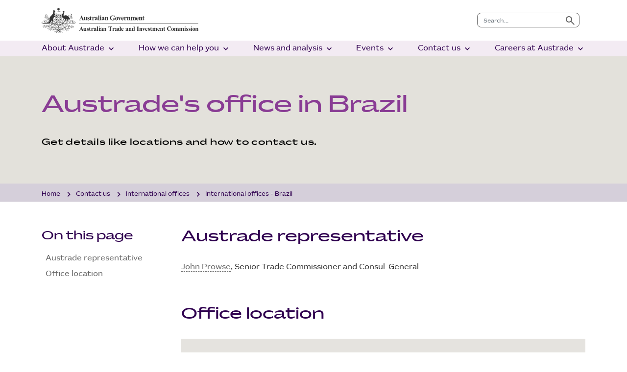

--- FILE ---
content_type: text/html;charset=utf-8
request_url: https://www.austrade.gov.au/en/contact-us/international-offices/brazil
body_size: 29727
content:

<!DOCTYPE HTML>
<html lang="en">
    <head>
    <meta charset="UTF-8"/>
    <title>International offices - Brazil | Austrade</title>
    <meta name="keywords" content="Brazil,Export,Investment"/>
    <meta name="description" content="Read about our office locations in Brazil. See which markets these offices are responsible for and other useful details."/>
    <meta name="template" content="austrade-corporate-article-page-template"/>
    <meta name="viewport" content="width=device-width, initial-scale=1, maximum-scale=2, shrink-to-fit=no"/>
    

    
    <script defer="defer" type="text/javascript" src="/.rum/@adobe/helix-rum-js@%5E2/dist/rum-standalone.js"></script>
<link rel="icon" href="/favicon.ico"/>
    



    
    
    <script src="/etc.clientlibs/austrade-commons/clientlibs/clientlib-dependencies-jquery.lc-30792621ca010e3c5d5f98162629439f-lc.min.js"></script>


    
    
    <link rel="stylesheet" href="/etc.clientlibs/austrade-commons/clientlibs/clientlib-dependencies.lc-a535cda6f21335f130c892d0444a7902-lc.min.css" type="text/css">
<link rel="stylesheet" href="/etc.clientlibs/core/wcm/components/accordion/v1/accordion/clientlibs/site.lc-44a1783be8e88dc73188908af6c38c01-lc.min.css" type="text/css">
<link rel="stylesheet" href="/etc.clientlibs/austrade-commons/clientlibs/clientlib-site.lc-31520d4043930e67fb0c15a368d3dd8e-lc.min.css" type="text/css">





    
    <link rel="stylesheet" href="/etc.clientlibs/austrade-commons/clientlibs/clientlib-aga-theme.lc-fbb0de8add65006041d6489de2012aeb-lc.min.css" type="text/css">


    
    <link rel="stylesheet" href="/etc.clientlibs/austrade-corporate/clientlibs/clientlib-site.lc-aa9a464a867b44ccf1615413c06464ff-lc.min.css" type="text/css">





<!-- Google Tag Manager -->
<script>(function(w,d,s,l,i){w[l]=w[l]||[];w[l].push({'gtm.start':
new Date().getTime(),event:'gtm.js'});var f=d.getElementsByTagName(s)[0],
j=d.createElement(s),dl=l!='dataLayer'?'&l='+l:'';j.async=true;j.src=
'https://www.googletagmanager.com/gtm.js?id='+i+dl;f.parentNode.insertBefore(j,f);
})(window,document,'script','dataLayer','GTM-PXJ3XF5');</script>
<!-- End Google Tag Manager -->

    
    
    

    

    
    
    
    
    

    
    
</head>
    <body class="page basicpage" id="page-6141db6a95" data-cmp-link-accessibility-enabled data-cmp-link-accessibility-text="opens in a new tab">
        
        
        
            
				<!-- Google Tag Manager (noscript) -->
                <noscript><iframe src="https://www.googletagmanager.com/ns.html?id=GTM-PXJ3XF5" height="0" width="0" style="display:none;visibility:hidden"></iframe></noscript>
                <!-- End Google Tag Manager (noscript) -->
            
            

<div class="skip-link">
  Skip to <a href="#main-content">content</a> or <a href="#footer-content">footer</a>
</div>


            
<div class="root container responsivegrid">

    
    <div id="container-a4212e2897" class="cmp-container">
        


<div class="aem-Grid aem-Grid--12 aem-Grid--default--12 ">
    
    <div class="experiencefragment aem-GridColumn aem-GridColumn--default--12">
<div id="experiencefragment-2d56d94dd7" class="cmp-experiencefragment cmp-experiencefragment--header">

    



<div class="xf-content-height">
    <div class="root container responsivegrid">

    
    <div id="container-8a5a94bb6c" class="cmp-container">
        


<div class="aem-Grid aem-Grid--12 aem-Grid--default--12 ">
    
    <div class="experiencefragment aem-GridColumn aem-GridColumn--default--12">


    
</div>
<div class="header aem-GridColumn aem-GridColumn--default--12"><header id="global-header">
	<section id="global-nav-desktop">
		<div class="austrade-container">
			<div class="d-flex align-items-center">
				<div class="pt-3 pb-3 flex-grow-1 me-auto">
					<a href="/" class="header-logo">
						<span class="atic-logo">
							
								
    <?xml version="1.0" encoding="utf-8"?>
<svg role="img" focusable="false" version="1.0" id="Layer_1" xmlns="http://www.w3.org/2000/svg" xmlns:xlink="http://www.w3.org/1999/xlink" x="0px" y="0px"
	 viewBox="0 0 598 94.5" style="enable-background:new 0 0 598 94.5;" xml:space="preserve">
	 <title>Australian Trade and Investment Commission logo</title>
<style type="text/css">
	.austrade-logo-svg {fill:#333333;}
</style>
<path class="austrade-logo-svg" d="M43.5,75.8l-0.3,0.3C43.3,76,43.4,75.9,43.5,75.8z"/>
<path class="austrade-logo-svg" d="M47.1,51.5c0-0.4-0.2-0.7-0.6-0.7c-0.4,0-0.7,0.2-0.7,0.6c0,0.1,0,0.1,0,0.2c0,0.4,0.2,0.7,0.6,0.7
	c0.4,0,0.7-0.2,0.7-0.6C47.1,51.6,47.1,51.6,47.1,51.5z"/>
<path class="austrade-logo-svg" d="M53,25.5L53,25.5v18.4c0,1.8,0.8,3.3,1.8,3.8l8.8,5.2c0.2,0.2,0.5,0.3,0.8,0.3c0.3,0,0.5-0.1,0.7-0.3l8.9-5.3
	c1-0.5,1.8-2,1.8-3.8V25.5L53,25.5L53,25.5z M56.7,27.2h0.4l0.2-0.4l0.2,0.4h0.4l-0.2,0.3l0.3,0.3l-0.4,0.1v0.4l-0.3-0.2L57,28.3
	v-0.4l-0.4-0.1l0.3-0.3L56.7,27.2z M56.6,31.4c0.7,0,0.5,0.7,0.6,0.7s0-0.6,0.4-0.6c0.7,0,1.5,1.7,0.7,1.7c-0.3,0-0.1-0.2-0.1-0.3
	s-0.2-0.2-0.2-0.2c-0.2,0-0.3,0.3-0.5,0.4s-0.2,0-0.2-0.1s0.3-0.2,0.4-0.3c-1.5,0-1.5,0.7-1.7,0.7c-0.4,0,0.3-0.7,0.5-0.9
	c-0.3,0-0.5-0.4-0.8-0.6c0.2-0.2,0.2-0.1,0.4,0C56.2,31.6,56.3,31.4,56.6,31.4L56.6,31.4z M56.6,37l0.3-0.3l-0.2-0.3h0.4l0.2-0.4
	l0.2,0.4h0.4l-0.2,0.3L58,37l-0.4,0.1v0.4l-0.3-0.2L57,37.5V37L56.6,37z M53.6,26.1H56v4.7h-2.4L53.6,26.1z M53.9,32.4l0.3-0.3
	L54,31.8h0.4l0.2-0.4l0.2,0.4h0.4L55,32.1l0.3,0.3L55,32.5v0.4l-0.3-0.2l-0.3,0.2v-0.4L53.9,32.4z M53.6,33.8H56v4.5h-2.4L53.6,33.8
	z M60.6,50.4l-5.4-3.2c-0.9-0.7-1.5-1.8-1.5-3v-5.2h6.9V50.4z M60.6,38.3h-2v-4.5h2V38.3z M59.2,31.8h0.4l0.2-0.4l0.2,0.4h0.4
	l-0.2,0.3l0.3,0.3l-0.4,0.1v0.4l-0.3-0.2l-0.3,0.2v-0.4l-0.3-0.1l0.3-0.3L59.2,31.8z M60.6,30.8h-2v-4.7h2V30.8z M67.6,50.8L65,52.2
	l0,0c-0.2,0.2-0.4,0.2-0.7,0.2c-0.2,0-0.5-0.1-0.7-0.2l-2.5-1.5V38.9h6.4L67.6,50.8z M67.6,38.3h-6.4V26.1h6.4L67.6,38.3z
	 M75.1,44.1c0,1.2-0.6,2.3-1.5,3l-5.4,3.2V38.9h6.9V44.1z M75.1,38.3h-6.9V26.1h6.9L75.1,38.3z"/>
<path class="austrade-logo-svg" d="M53.9,42c0,0.1,0,0.2,0.2,0.3C54,42.3,54,42.5,54,42.9c0,1.5,0.9,2.1,1.6,2.1c0.5,0,0.4-0.3,0.5-0.5
	c0,0.2,0.2-0.1,0.2,0.3s-0.5,0.2-0.5,0.6s0.7,0,0.7,0.5c0,0.3,0,0.7-0.1,1c0,0.2,0.8-0.3,0.7-0.3c0.2,0.1,0.2,0.6,0.5,0.6
	s0.3-0.5,0.4-0.6c-0.1,0,0.7,0.5,0.7,0.3c0-0.7-0.3-0.4-0.3-0.9s0.9-0.3,0.8-0.6s-0.2-0.1-0.3-0.4c0,0.1-0.7-1.1,0.2-0.5
	s1-1.4,1-1.5s-0.5,0.1-0.6,0.2c0.2-0.3,0.4-0.6,0.7-0.9c0-0.3-0.4,0-0.8,0.2c1.3-1.9,0.5-1.1-0.3-1c1.2-1.2,0.9-1.2,0-0.8
	c0.7-0.5,0.8-1.2,0.7-1.3c-0.6,0.8-1.2,0.7-1.2,1.5c0,0.6-0.2,1.1-0.5,1.6c-0.3,0.4-0.1-1.4-1-1.4c-0.3,0-1,0-1.2,0.3
	c0.2,0,0.5,0.5,0.5,0.6s0.2,0.7-0.1,0.7s-0.7-0.6-0.7-0.9s0-0.2,0-0.7c-0.2-0.8-0.9-1.5-1.7-1.8c0,0.5,0.7,0.6,0.7,1.3
	c-0.3,0-0.7-0.5-0.7-0.2s0.4,0.4,0.4,0.7S54,41.1,54,41.5s0.3,0.2,0.3,0.5C54.1,41.9,54,41.9,53.9,42z"/>
<path class="austrade-logo-svg" d="M84.4,47.9c0.4,0,0.7-0.3,0.8-0.7c-0.1-0.4-0.5-0.7-0.9-0.6c-0.3,0.1-0.6,0.3-0.6,0.6
	C83.7,47.6,84.1,47.9,84.4,47.9z"/>
<path class="austrade-logo-svg" d="M80.7,49.1c-0.1,0.4,0.2,0.8,0.7,0.9c0.4,0.1,0.8-0.2,0.9-0.7c0.1-0.4-0.2-0.8-0.7-0.9c0,0-0.1,0-0.1,0
	C81,48.4,80.7,48.7,80.7,49.1z"/>
<path class="austrade-logo-svg" d="M45.5,52.5c-0.4,0-0.7,0.2-0.7,0.6c0,0.4,0.2,0.7,0.6,0.7c0.1,0,0.1,0,0.2,0c0.4,0,0.7-0.2,0.7-0.6
	c0-0.4-0.2-0.7-0.6-0.7C45.6,52.5,45.5,52.5,45.5,52.5z"/>
<path class="austrade-logo-svg" d="M47.8,54.1c0.4,0,0.6-0.4,0.6-0.7c0-0.4-0.4-0.6-0.7-0.6c-0.3,0-0.6,0.3-0.6,0.7C47.1,53.8,47.4,54.1,47.8,54.1
	z"/>
<path class="austrade-logo-svg" d="M113.1,27.6c0.8-1.6,0.6-3.6-0.6-5c-0.3-0.3-0.1-0.9-0.6-1c-0.7,1.7-0.1,3.5,0.7,5
	C112.7,27,112.6,27.6,113.1,27.6z"/>
<path class="austrade-logo-svg" d="M17.2,27.5c0.2,0,0.2,0.4,0.4,0.2c-0.2-1-0.2-2.1,0-3.1c-0.1-0.8-0.5-1.5-1.2-2c-0.1-0.1-0.3,0-0.4,0.1
	C16.4,24.2,15.6,26.4,17.2,27.5z"/>
<path class="austrade-logo-svg" d="M115.4,25.7c0.3-0.2,0.8-0.6,0.5-1.1c-0.2-0.3-0.6-0.5-1-0.4c-0.4,0.2-0.6,0.6-0.5,1
	C114.7,25.6,115,25.7,115.4,25.7z"/>
<path class="austrade-logo-svg" d="M14.6,27.2c0.3-0.2,0.5-0.5,0.5-0.9c-0.1-0.3-0.4-0.4-0.7-0.5c-0.3,0-0.6,0.1-0.8,0.4c-0.1,0.3-0.1,0.6,0.2,0.8
	C14,27.2,14.4,27.2,14.6,27.2z"/>
<path class="austrade-logo-svg" d="M116.4,28c0.4,0.1,0.8,0,1.1-0.4c0.1-0.2,0.1-0.4,0-0.6c-0.2-0.2-0.5-0.4-0.8-0.4c-0.3,0.1-0.6,0.4-0.7,0.7
	C116,27.6,116.2,27.9,116.4,28z"/>
<path class="austrade-logo-svg" d="M114.4,28.3c0.3,0.1,0.6-0.2,0.8-0.4s0.3-0.6,0-0.8s-0.4-0.3-0.8-0.2c-0.4,0.1-0.6,0.5-0.6,0.9
	C114,28.1,114.2,28.1,114.4,28.3z"/>
<path class="austrade-logo-svg" d="M111.8,28.8c0.5-0.1,0.5-0.6,0.5-1.1c-0.2-0.3-0.5-0.4-0.8-0.4c-0.4,0.2-0.7,0.6-0.6,1
	C111.1,28.6,111.5,28.9,111.8,28.8z"/>
<path class="austrade-logo-svg" d="M18.9,28.7c0.2-0.2,0.6-0.4,0.5-0.8c-0.1-0.4-0.5-0.6-0.9-0.5c-0.1,0-0.2,0.1-0.2,0.1c-0.1,0.2-0.4,0.5-0.2,0.8
	C18.3,28.6,18.6,28.8,18.9,28.7z"/>
<path class="austrade-logo-svg" d="M16.6,28.8c0.3-0.1,0.4-0.4,0.4-0.8c-0.1-0.3-0.4-0.7-0.9-0.5c-0.3,0.1-0.5,0.5-0.4,0.9c0,0,0,0,0,0
	C16,28.7,16.3,28.8,16.6,28.8z"/>
<path class="austrade-logo-svg" d="M103.1,33.3c0.6-0.5,0.3-1.5,0.4-2.3c-0.1-1-0.4-2-0.8-2.9c-0.1-0.2-0.1-0.6-0.4-0.5c-0.2,1.4-0.9,3-0.2,4.4
	C102.5,32.5,102.5,33.1,103.1,33.3z"/>
<path class="austrade-logo-svg" d="M14.2,28.1c-0.4,0.2-0.6,0.6-0.5,1c0.2,0.4,0.6,0.6,1,0.6c0.3-0.3,0.6-0.5,0.5-1C15,28.3,14.6,28.1,14.2,28.1z"
	/>
<path class="austrade-logo-svg" d="M109.2,33.6c0.4-1.3,0.3-2.6-0.2-3.8c-0.4-0.3-0.6-0.7-0.6-1.2c-0.1-0.2-0.3-0.5-0.6-0.3
	c-0.3,0.7-0.5,1.5-0.5,2.3c0.4,1.1,1,2.2,1.7,3.2L109.2,33.6z"/>
<path class="austrade-logo-svg" d="M112.9,28.6c-0.4,0.2-0.5,0.6-0.4,1c0.1,0.4,0.5,0.6,0.9,0.5c0,0,0,0,0,0c0.4-0.2,0.6-0.6,0.6-1
	C113.8,28.8,113.3,28.4,112.9,28.6z"/>
<path class="austrade-logo-svg" d="M16.5,31.1c0.3-0.1,0.6-0.4,0.6-0.8c-0.1-0.4-0.4-0.6-0.8-0.8c-0.2,0.1-0.5,0.1-0.6,0.3c-0.1,0.3-0.1,0.6,0,0.9
	C16,30.9,16.2,31.3,16.5,31.1z"/>
<path class="austrade-logo-svg" d="M17.5,30.5c0.2,0.3,0.4,0.6,0.9,0.5c0.2-0.2,0.6-0.4,0.4-0.8s-0.4-0.7-0.9-0.6C17.7,29.8,17.4,30,17.5,30.5z"/>
<path class="austrade-logo-svg" d="M114.2,31.6c0.1-0.5,0.9-1,0.9-1.6c-1.3,0.3-2.4,1-3.2,2.1c-0.4,0.7-1.2,1.5-1.1,2.2c0.3-0.1,0.7-0.3,0.9-0.5
	C112.8,33.4,113.7,32.6,114.2,31.6z"/>
<path class="austrade-logo-svg" d="M17.7,34c0.2,0,0.3-0.2,0.3-0.4c0,0,0,0,0,0c-0.6-0.6-1.1-1.2-1.6-1.9c-0.5-0.7-1.3-0.8-1.9-1.4
	c-0.3,0-0.8-0.3-0.9,0.1C14.4,31.8,15.7,33.8,17.7,34z"/>
<path class="austrade-logo-svg" d="M111.8,36.9c0.4,0.3,0.9-0.2,1.3-0.3c1.5-0.9,2.4-2.6,2.5-4.3h-0.3C114,33.6,112.8,35.2,111.8,36.9z"/>
<path class="austrade-logo-svg" d="M107.4,34.6c0.5-0.2,0.8-0.7,0.6-1.2c-0.2-0.2-0.3-0.4-0.6-0.5c-0.2,0-0.3,0-0.5,0.1c-0.4,0.1-0.6,0.5-0.6,0.9
	C106.7,34.2,106.9,34.6,107.4,34.6z"/>
<path class="austrade-logo-svg" d="M16.3,35.6c-0.7-0.7-1.4-1.3-2.1-1.9c-0.8-0.3-1.6-0.5-2.4-0.5c-0.3,0.1-0.8,0-0.8,0.4c1.4,0.4,2.3,1.6,3.7,2
	C15.1,35.7,15.8,36,16.3,35.6z"/>
<path class="austrade-logo-svg" d="M25,35.4c0.4-0.1,0.6-0.5,0.6-0.9c-0.1-0.4-0.5-0.4-0.8-0.5c-0.3,0.2-0.7,0.5-0.6,0.9
	C24.4,35.2,24.7,35.3,25,35.4z"/>
<path class="austrade-logo-svg" d="M22.2,35.5c0.2,0.3,0.7,0.1,1-0.1c0.1-0.3,0.1-0.7-0.1-0.9c-0.3-0.3-0.8-0.1-1.1,0.2S22,35.3,22.2,35.5z"/>
<path class="austrade-logo-svg" d="M107.6,35.2c-0.3,0.1-0.5,0.3-0.6,0.6c0,0.5,0.5,0.6,0.9,0.7c0.3-0.2,0.7-0.5,0.5-0.9
	C108.3,35.3,107.9,35.1,107.6,35.2z"/>
<path class="austrade-logo-svg" d="M110.2,36.6c0.1-0.1,0.3-0.2,0.4-0.3c0.3-0.2,0-0.5-0.1-0.7s-0.4-0.4-0.7-0.3s-0.7,0.4-0.6,0.8
	C109.4,36.5,109.8,36.7,110.2,36.6z"/>
<path class="austrade-logo-svg" d="M11.6,36c0.1,0.2,0.2,0.4,0.3,0.5c0.4,0.2,0.9,0,1-0.4c0,0,0-0.1,0-0.1c-0.1-0.4-0.5-0.7-0.9-0.7
	C11.8,35.4,11.6,35.7,11.6,36z"/>
<path class="austrade-logo-svg" d="M24.9,36.9c0.2,0.3,0.5,0.6,0.9,0.6s0.6-0.4,0.7-0.8c-0.1-0.5-0.6-0.7-1.1-0.6C25,36.2,24.8,36.5,24.9,36.9z"/>
<path class="austrade-logo-svg" d="M22.8,36.6c-0.1,0.4,0.2,0.6,0.4,0.8s0.8-0.1,1-0.3c0.1-0.2,0-0.5-0.1-0.6c-0.2-0.2-0.4-0.4-0.7-0.3
	C23.1,36.2,22.9,36.4,22.8,36.6z"/>
<path class="austrade-logo-svg" d="M115.8,36.3c-0.3,0.1-0.6,0.3-0.8,0.5c0,0.2-0.1,0.5,0.2,0.6c0.2,0.2,0.6,0.3,0.9,0.2c0.3-0.2,0.5-0.4,0.5-0.8
	C116.4,36.6,116.1,36.4,115.8,36.3z"/>
<path class="austrade-logo-svg" d="M118.4,38c0.4-0.1,0.7-0.4,0.8-0.7c-0.1-0.4-0.5-0.5-0.9-0.4c-0.3,0.1-0.5,0.4-0.5,0.7
	C117.7,37.8,118.2,37.9,118.4,38z"/>
<path class="austrade-logo-svg" d="M16.8,37.3c-0.2,0.2-0.6,0.1-0.7,0.4c-0.1,0.3,0,0.6,0.2,0.8c0.2,0.2,0.5,0.4,0.8,0.2c0.4-0.2,0.6-0.6,0.5-1
	C17.4,37.5,17.1,37.3,16.8,37.3z"/>
<path class="austrade-logo-svg" d="M19.2,38.8c0.1-0.2,0.4-0.4,0.3-0.7c-0.2-0.5-1-0.8-1.4-0.2c-0.3,0.4,0,0.7,0.3,1C18.7,39.1,19,39,19.2,38.8z"
	/>
<path class="austrade-logo-svg" d="M113.4,37.6c-0.3,0.1-0.5,0.4-0.4,0.8c0.1,0.3,0.4,0.6,0.8,0.5c0.2-0.2,0.6-0.5,0.6-0.9
	C114.1,37.7,113.7,37.6,113.4,37.6z"/>
<path class="austrade-logo-svg" d="M116,38.6c-0.1,0.3-0.1,0.6,0.2,0.8c0.3,0.2,0.7,0.3,1,0.2c0.4-0.2,0.4-0.6,0.4-1c-0.2-0.1-0.3-0.3-0.6-0.5
	C116.6,38,116.2,38.2,116,38.6z"/>
<path class="austrade-logo-svg" d="M14.8,39.2c0,0.2-0.2,0.6,0.1,0.8c0.2,0.2,0.5,0.2,0.8,0.1c0.1-0.2,0.5-0.2,0.3-0.5
	C15.9,39,15.2,38.5,14.8,39.2z"/>
<path class="austrade-logo-svg" d="M110.3,39.5c0.6,0.3,1.1,0.5,1.6,0.9c1,0.7,2.2,0.7,3.2,0.2c0-0.1,0.1-0.3,0-0.3c-1.3,0-2.2-1.1-3.3-1.3
	C111.2,39,110.5,39,110.3,39.5z"/>
<path class="austrade-logo-svg" d="M16.8,39.6c-0.2,0.3-0.1,0.8,0.2,1c0,0,0,0,0.1,0c0.2,0.1,0.5,0.2,0.7-0.1s0.3-0.3,0.2-0.7
	c-0.1-0.4-0.5-0.6-0.9-0.4C16.9,39.5,16.8,39.5,16.8,39.6z"/>
<path class="austrade-logo-svg" d="M21,41c0.3-0.2,0.5-0.5,0.4-0.9s-1-0.8-1.4-0.2c-0.4,0.3,0,0.6,0.2,0.9C20.5,40.9,20.8,41.1,21,41z"/>
<path class="austrade-logo-svg" d="M62.2,47.4c0.5,1.4,2.2,0.7,3.3,0.8c0.6-0.3,1.1-0.7,1.5-1.3c0-0.6,0.2-1.5-0.2-2c-0.4-0.7-0.7-1.4-0.8-2.2
	c-0.2-1.1,1.1-0.2,1.2-0.9c-0.4-0.4-0.9-1.2-1.6-0.7c-0.4,0.3-0.6,0.8-0.4,1.3c0.2,1,0.6,2,0.8,2.9c-0.2-0.1-0.4-0.3-0.6-0.5
	c-0.8-1-2.3-0.7-3.2-1.7c-1.1,0.1,0.7,1.2-0.6,1.4c0,0.3,0.3,0.4,0.3,0.7c-0.1,0.1-0.3,0.1-0.4,0.2C61.6,46.2,61.9,46.8,62.2,47.4z"
	/>
<path class="austrade-logo-svg" d="M24.5,42.3c0.2-0.2,0.6-0.4,0.4-0.8c-0.2-0.3-0.4-0.4-0.8-0.4c-0.2,0.2-0.5,0.4-0.4,0.8
	C23.9,42.1,24.1,42.5,24.5,42.3z"/>
<path class="austrade-logo-svg" d="M48.7,42.1c-0.4,1.6-1.2,3.6-0.2,5.1c0.4,0,0.3-0.5,0.4-0.8c0.8-1.4,1-3,0.5-4.5C49.3,41.5,48.8,41.7,48.7,42.1
	z"/>
<path class="austrade-logo-svg" d="M83.4,46.4c0.5-1.2,0.5-2.6-0.1-3.7c-0.2-0.3-0.1-1-0.7-0.9c-0.1,0.7-0.2,1.4-0.5,2.1c0.1,1,0.5,2,0.9,2.8
	L83.4,46.4z"/>
<path class="austrade-logo-svg" d="M23.1,44.7c1.2,0.2,2.5,0,3.5-0.7c0.4-0.3,1.1-0.4,1.4-0.9c-0.1-0.2-0.3-0.1-0.4-0.3
	C25.9,42.4,24.1,43.2,23.1,44.7z"/>
<path class="austrade-logo-svg" d="M14.5,48.5c-0.9-1.4-1.3-2.9-2.7-3.9c-0.2,0-0.4,0-0.4,0.2c-0.1,1.7,0.9,3.3,2.4,4.1c0.4-0.1,0.8,0.4,1.1,0.2
	C15,48.7,14.6,48.6,14.5,48.5z"/>
<path class="austrade-logo-svg" d="M81.5,46.7c0.3-0.1,0.4-0.5,0.4-0.9c-0.2-0.3-0.6-0.5-0.9-0.3c0,0-0.1,0.1-0.1,0.1c-0.1,0.2-0.3,0.4-0.2,0.6
	C80.7,46.6,81.1,46.8,81.5,46.7C81.5,46.7,81.5,46.7,81.5,46.7z"/>
<path class="austrade-logo-svg" d="M113.2,50.8c2.2-0.6,3.6-2.7,4.8-4.5c-0.4-0.1-0.8,0-1.1,0.2c-2.1,0.5-2.8,2.8-4.2,4.2
	C112.9,50.9,113.1,50.8,113.2,50.8z"/>
<path class="austrade-logo-svg" d="M9.4,48.9c0.4,0,0.2-0.4,0.4-0.5c-0.1-0.4-0.4-0.5-0.7-0.7c-0.4,0.1-0.6,0.5-0.5,0.9C8.7,48.8,9,49,9.4,48.9
	C9.4,48.9,9.4,48.9,9.4,48.9z"/>
<path class="austrade-logo-svg" d="M16.2,48.2c1.2,1.3,3,1.7,4.6,1.2c0.2-0.1,0.6-0.1,0.5-0.4c-1.4-1-3.2-0.7-4.9-1.1C16.2,47.8,16.2,48,16.2,48.2
	z"/>
<path class="austrade-logo-svg" d="M10.5,48.8c0.1,0.2,0.3,0.4,0.5,0.5c0.4,0.1,0.7,0,1-0.3c0-0.2,0-0.4-0.1-0.6c-0.2-0.2-0.4-0.4-0.7-0.4
	C10.8,48.1,10.6,48.4,10.5,48.8z"/>
<path class="austrade-logo-svg" d="M48.1,48.2c-0.3,0.1-0.4,0.5-0.3,0.8c0,0,0,0,0,0c0.2,0.3,0.5,0.4,0.8,0.3c0.2-0.2,0.6-0.4,0.5-0.8
	S48.5,48.1,48.1,48.2z"/>
<path class="austrade-logo-svg" d="M118.1,48.8c-0.1,0.3,0.2,0.4,0.2,0.6c0.2,0.2,0.5,0.2,0.8,0.1c0.3-0.2,0.6-0.4,0.5-0.8
	c-0.2-0.1-0.4-0.3-0.6-0.4C118.6,48.2,118.3,48.4,118.1,48.8z"/>
<path class="austrade-logo-svg" d="M121.3,49.7c0.3,0.1,0.6,0,0.7-0.2c0.2-0.3,0.4-0.6,0.2-0.9c-0.3,0-0.5-0.4-0.9-0.2c-0.2,0.1-0.6,0.3-0.6,0.7
	S121.1,49.5,121.3,49.7z"/>
<path class="austrade-logo-svg" d="M7.2,50.5c0.2,0.1,0.4-0.1,0.6-0.2c0.1-0.2,0.3-0.4,0.3-0.7c-0.1-0.3-0.4-0.6-0.8-0.6c-0.4,0.1-0.7,0.4-0.7,0.8
	C6.7,50.2,6.9,50.4,7.2,50.5z"/>
<path class="austrade-logo-svg" d="M90.3,49.8c-0.1,0.3,0.2,0.6,0.4,0.8c0.4,0.2,0.7-0.1,1-0.4c0-0.2,0-0.3,0-0.5c-0.2-0.4-0.7-0.5-1-0.3
	C90.5,49.5,90.4,49.6,90.3,49.8z"/>
<path class="austrade-logo-svg" d="M13.6,49.5c-0.4,0.2-0.3,0.5-0.3,0.9c0.2,0.2,0.3,0.5,0.7,0.5s0.5-0.3,0.6-0.6c0-0.4-0.3-0.7-0.6-0.8
	C13.8,49.5,13.7,49.5,13.6,49.5z"/>
<path class="austrade-logo-svg" d="M9.2,50.7c0.2,0.4,0.6,0.7,1.1,0.6c0.2-0.2,0.5-0.5,0.4-0.9c-0.2-0.2-0.4-0.6-0.8-0.6
	C9.5,49.9,9.3,50.3,9.2,50.7z"/>
<path class="austrade-logo-svg" d="M93.8,51.3c0.4-0.2,0.6-0.6,0.4-1c-0.2-0.3-0.5-0.4-0.8-0.4c-0.5,0.1-0.5,0.5-0.7,0.8
	C93,51,93.4,51.4,93.8,51.3z"/>
<path class="austrade-logo-svg" d="M12.4,51.1c0.1-0.2,0.3-0.3,0.2-0.6c-0.1-0.3-0.4-0.6-0.8-0.6c-0.3,0.2-0.6,0.3-0.5,0.8s0.4,0.3,0.5,0.5
	S12.2,51.1,12.4,51.1z"/>
<path class="austrade-logo-svg" d="M115.9,50.4c-0.1,0.2-0.2,0.6,0,0.7s0.4,0.4,0.8,0.3c0.3-0.1,0.6-0.3,0.7-0.6c0-0.4-0.4-0.8-0.9-0.7
	C116.3,50.1,116.1,50.2,115.9,50.4z"/>
<path class="austrade-logo-svg" d="M119,50.7c-0.3,0.5,0.1,0.8,0.5,0.9c0.4,0,0.9-0.3,1-0.7c-0.1-0.4-0.5-0.7-0.9-0.6c0,0-0.1,0-0.1,0
	C119.2,50.4,119.2,50.5,119,50.7z"/>
<path class="austrade-logo-svg" d="M100.8,50.8c-0.4,0.2-0.6,0.6-0.6,1c0.2,0.2,0.5,0.3,0.8,0.3c0.3-0.2,0.8-0.4,0.6-0.9
	C101.4,50.9,101.1,50.8,100.8,50.8z"/>
<path class="austrade-logo-svg" d="M89.4,51.7c-0.1,0.3,0.1,0.6,0.4,0.8c0.4,0.2,0.7-0.2,0.9-0.3c0-0.1,0.1-0.4-0.1-0.5c-0.2-0.3-0.7-0.4-1-0.2
	C89.5,51.6,89.5,51.7,89.4,51.7z"/>
<path class="austrade-logo-svg" d="M92.2,51.6c-0.2,0-0.4,0.2-0.5,0.3c-0.1,0.2-0.1,0.4,0,0.6c0.3,0.1,0.6,0.4,0.9,0.1c0.3-0.1,0.4-0.4,0.3-0.6
	C92.8,51.7,92.4,51.7,92.2,51.6z"/>
<path class="austrade-logo-svg" d="M25.5,52.8c0-0.2,0.3-0.5,0.1-0.8c-0.2-0.2-0.5-0.4-0.8-0.4c-0.3,0-0.3,0.3-0.6,0.4c-0.1,0.3-0.1,0.8,0.3,1
	C24.8,53.2,25.2,53.1,25.5,52.8z"/>
<path class="austrade-logo-svg" d="M105.2,52.8c0.3-0.1,0.7-0.2,0.6-0.6c-0.3-0.3-0.6-0.7-1.2-0.5c-0.1,0.2-0.3,0.4-0.3,0.6
	C104.5,52.6,104.8,53,105.2,52.8z"/>
<path class="austrade-logo-svg" d="M102.8,51.7c-0.3,0.1-0.4,0.3-0.6,0.5c0,0.2,0,0.5,0.2,0.6c0.2,0.2,0.6,0.3,0.9,0.2c0.2-0.2,0.6-0.4,0.4-0.8
	C103.5,51.9,103.2,51.7,102.8,51.7z"/>
<path class="austrade-logo-svg" d="M121.6,52.7l-0.1-0.1c-1.7-0.1-3.5-1.4-5.2-0.3c-0.3,0.2-0.9,0-1,0.5c1.6,0.6,3.7,1.4,5.4,0.4
	C120.9,52.9,121.6,53.2,121.6,52.7z"/>
<path class="austrade-logo-svg" d="M7.7,53.4c1.8,0.4,3.6,0.1,5.1-0.9l0.2-0.3l-0.1-0.1c-1.8-0.4-3.8,0-5.3,1.1L7.7,53.4z"/>
<path class="austrade-logo-svg" d="M109.9,52.5c-0.2-0.4-0.6-0.4-0.9-0.4s-0.6,0.4-0.5,0.8c0.2,0.4,0.6,0.6,1,0.4
	C109.7,53.1,109.9,52.8,109.9,52.5z"/>
<path class="austrade-logo-svg" d="M19.6,53.4c0.4-0.2,0.3-0.5,0.5-0.8c-0.2-0.4-0.6-0.7-1.1-0.5c-0.2,0.2-0.5,0.3-0.4,0.8
	C18.8,53.3,19.2,53.5,19.6,53.4z"/>
<path class="austrade-logo-svg" d="M16.3,53.6c0.3,0.1,0.6,0.1,0.8-0.1c0.1-0.2,0.3-0.3,0.2-0.6c-0.1-0.4-0.4-0.6-0.8-0.6
	c-0.2,0.1-0.5,0.3-0.6,0.4C15.8,53,16,53.4,16.3,53.6z"/>
<path class="austrade-logo-svg" d="M112.6,53.7c-0.1-0.3-0.4-0.6-0.7-0.6c-0.2,0.1-0.4,0.1-0.5,0.2c-0.2,0.2-0.3,0.5-0.2,0.8
	c0.2,0.3,0.4,0.4,0.7,0.4C112.3,54.4,112.6,54.1,112.6,53.7z"/>
<path class="austrade-logo-svg" d="M13.3,55.7c0.4-0.5,0.7-1.1,0.9-1.7c0-0.2,0.3-0.4,0.2-0.7l-0.1-0.1c-1.6,0.8-3,1.9-4,3.4l0.2,0.3
	C11.4,56.6,12.5,56.6,13.3,55.7z"/>
<path class="austrade-logo-svg" d="M110.1,54.9c0.3-0.2,0.7-0.3,0.6-0.8c-0.1-0.4-0.5-0.6-0.9-0.5c-0.2,0.2-0.6,0.4-0.5,0.8
	C109.4,54.8,109.7,54.9,110.1,54.9z"/>
<path class="austrade-logo-svg" d="M18,53.8c-0.4,0.1-0.5,0.5-0.4,0.8c0,0,0,0.1,0,0.1c0.2,0.3,0.5,0.4,0.9,0.4c0.2-0.2,0.6-0.3,0.6-0.8
	c-0.1,0-0.2-0.1-0.1-0.2C18.8,53.8,18.3,53.8,18,53.8z"/>
<path class="austrade-logo-svg" d="M119.3,56.1c0.3-0.2,0.7-0.4,0.5-0.9c-0.2-0.3-0.6-0.5-0.9-0.4c-0.4,0.1-0.5,0.6-0.9,0.6
	c-0.6-0.9-1.6-1.5-2.7-1.6c-0.4,0.3,0.3,0.6,0.5,1c0.6,1.2,1.6,2.1,2.9,2.5c0.1,0.1,0.4,0.1,0.5,0c-0.1-0.3-0.3-0.6-0.6-0.8
	C118.4,55.9,119,56.3,119.3,56.1z"/>
<path class="austrade-logo-svg" d="M121.7,54.9c0.2-0.2,0.2-0.5,0-0.8c-0.2-0.2-0.6-0.3-0.9-0.3c-0.2,0.1-0.5,0.3-0.6,0.5
	c-0.1,0.3,0.1,0.5,0.3,0.7C120.9,55.1,121.5,55.3,121.7,54.9z"/>
<path class="austrade-logo-svg" d="M103.9,54.1c0,0.3,0.3,0.5,0.4,0.6c0.5,1.6,2.3,2.4,3.6,3.2c0.1,0,0.3,0,0.4-0.1c-0.2-0.6-0.5-1.1-0.9-1.6
	c-0.2-0.4-0.5-0.6-0.8-1C105.9,54.5,104.9,54.1,103.9,54.1z"/>
<path class="austrade-logo-svg" d="M15.4,55.3c0.2,0.3,0.6,0.4,0.9,0.3c0.2-0.2,0.5-0.4,0.4-0.8c-0.2-0.2-0.4-0.5-0.7-0.5S15.1,54.8,15.4,55.3z"/>
<path class="austrade-logo-svg" d="M111,55.4c-0.2,0.2,0,0.5,0,0.7c0.3,0.3,0.6,0.2,0.9,0.1c0.1-0.2,0.4-0.3,0.4-0.6
	C112.1,55.3,111.4,54.9,111,55.4z"/>
<path class="austrade-logo-svg" d="M121.6,57.2c0.4-0.2,0.6-0.6,0.6-1c-0.1-0.2-0.3-0.3-0.5-0.4c-0.4-0.1-0.7,0-1,0.3c0,0.3-0.2,0.5,0,0.8
	S121.2,57.4,121.6,57.2z"/>
<path class="austrade-logo-svg" d="M94.8,61.8c-1.9-0.6-3.9-0.2-5.4,1.1v0.2c1.4,0.1,2.9-0.1,4.2-0.6C93.9,62.1,94.8,62.2,94.8,61.8z"/>
<path class="austrade-logo-svg" d="M36.3,64.2c0.3-0.1,0.6-0.3,0.6-0.7c-0.1-0.3-0.4-0.6-0.8-0.6c-0.3,0.2-0.7,0.4-0.5,0.9
	C35.7,64,36,64.2,36.3,64.2z"/>
<path class="austrade-logo-svg" d="M92.6,64.6c0.2,0.2,0.6,0.3,0.9,0.3c0.3-0.2,0.6-0.5,0.6-0.9c-0.2-0.4-0.7-0.6-1.1-0.5
	c-0.2,0.1-0.4,0.3-0.5,0.5C92.5,64.1,92.4,64.4,92.6,64.6z"/>
<path class="austrade-logo-svg" d="M102,63.8c-2.1-0.2-4.4-0.2-5.8,1.4l0.2,0.2h2.1c1.2-0.1,2.4-0.6,3.4-1.4V63.8z"/>
<path class="austrade-logo-svg" d="M25,64.5c-0.3,0.2-0.5,0.6-0.3,0.9c0.1,0.3,0.5,0.5,0.8,0.4c0.3-0.1,0.5-0.4,0.5-0.8
	C25.8,64.7,25.4,64.2,25,64.5z"/>
<path class="austrade-logo-svg" d="M27.3,64.9c-0.1,0.2-0.4,0.1-0.5,0.4c-0.1,0.2,0,0.5,0.2,0.7c0,0,0,0,0,0c0.2,0.2,0.5,0.2,0.8,0
	c0.1-0.2,0.3-0.3,0.1-0.5C27.8,65.2,27.6,65,27.3,64.9z"/>
<path class="austrade-logo-svg" d="M11.3,69.1c0.4,0.2,1.1,0.8,1.5,0.4c-0.9-1.2-1.2-2.5-2.6-3.2c-0.3-0.1-0.6-0.3-0.8-0.4c-0.3,0.1-0.6-0.4-0.8,0
	C10,66.8,9.9,68.3,11.3,69.1z"/>
<path class="austrade-logo-svg" d="M128.4,54c-0.6-1.1-1.8-1.7-3-1.6c-1,0.1-1.8,0.7-2.2,1.6c-0.2,0.8,0.1,1.7,0.8,2.2c0.3,0.1,0.6,0.1,0.8-0.2
	c0.2-0.5-0.4-0.5-0.4-0.9c-0.2-0.5,0-1.1,0.4-1.4c0.4-0.4,1.1-0.2,1.6-0.2c0.5,0.3,0.9,0.7,1.2,1.2c0.2,0.7,0.2,1.4,0,2.1
	c-0.5,1-1.4,1.8-2.5,2c-3.3,0.5-39.4,0.3-39.4,0.3c-4.2,0.4-9.1-0.8-12.7,1.4c-1.7,0.8-2.5,2.6-2.9,4.3c-1.1,1-2.1,2-3.1,3.2
	l-0.1-0.1c0.2-1,0.6-1.8,0.8-2.8c0.6-0.8,0.6-1.9,1-2.8c1.5-2.4,2.9-4.9,5.3-6.6c1-1.3,2.7-1.1,4.2-1.1c1.7,0.8,3.6,1,5.5,0.8
	c0.1-0.1,0.1-0.2,0.1-0.3c-0.6-0.5-1.5-0.7-2.1-1.2c-1.6-0.8-3.1,0.2-4.8,0.1c-0.1-0.1-0.2-0.1-0.1-0.2c1.5-1.1,3.2-2,5-2.7
	c1.4-0.7,2.8-1.2,4.3-1.7c0.6,0,1.2-0.5,1.7-0.2c-1.2,2.3-2.2,4.8-4.1,6.8c-0.6,0-1,0.6-1.6,0.7c-0.3,0.4-1,0.1-1.3,0.3
	c-1.2,0.5-3,0.2-3.8,1.4c0.1,0.1,0.2,0.2,0.3,0.2c2.4,0,5.1,0.2,7.7,0.1c0.3-0.1,0.6-0.4,0.6-0.8c-0.4-0.7,0.1-1.3,0.4-1.8
	c0.2-1,0.8-1.6,1.1-2.5c0.8-1.6,1.8-3.2,2.7-4.9c0.1,0,0.2,0.2,0.3,0.1c1.8-0.6,4,0,6.1-0.1l0.3,0.2c0.1,1.9,0,3.9-0.4,5.8
	c-0.7,2.3-3.3,2.1-5.2,2.6c-0.5,0.3-1.4,0.2-1.4,1c2.3,0.5,5,0.2,7.4,0.2c0.4-0.2,0.5-0.5,0.7-0.9c0.1-0.5,0.6-1,0.4-1.5
	c-0.4-0.6,0-1.4-0.2-2.2c0.1-0.2,0.1-0.5,0-0.8c0.3-1.2,0.2-2.5,0.5-3.7c0.7,0.1,1,0.9,1.8,1c0.4-0.6-0.4-0.8-0.6-1.2
	c0.9-0.2,1.8,0,2.7,0.4l-0.4,0.4c-0.2,0.4,0.1,0.8,0.5,0.9s0.5-0.1,0.7-0.2c0.5-0.4,0-0.7,0.1-1c2.9,0.5,5.7,1.3,8.4,2.4
	c0.7,0.4,1.5,0.6,2.3,0.8c-0.9-0.7-1.9-1.2-3-1.6c-0.7-0.4-1.6-0.5-2.2-1c0.1-0.2,0.4-0.1,0.5-0.3c1.4-0.3,2.6-1.1,3.5-2.2
	c0.1-0.2,0.5-0.2,0.5-0.5c-0.4-0.4-1,0.1-1.4,0.1c-1.7,0.3-2.4,2.3-4,2.6c-2-0.5-4.1-1-6.1-1.5c-1-0.1-2-0.3-3-0.6
	c0.1-0.7,0.1-1.5,0.3-2.2c0.1-0.3,0.2-0.5,0.2-0.8c0.1-0.2,0.2-0.3,0.4-0.4l0.8-0.4c1.1-0.2,2.1-0.2,3.2,0c0.6,0.2,1.3,0.4,2,0.4
	c0.3-0.2,0.7-0.3,1-0.2c1.3-0.7,0.4-2.2,0.5-3.3l0,0c1.1-1,2.1-2.1,3-3.3c0-0.3-0.1-0.6-0.4-0.8c-0.3-0.1-0.6-0.1-0.8,0.2
	c-0.5,0.4,0,0.8,0,1.2c-0.5,0.6-1.2,1.1-1.9,1.5l-0.3,0.1l-0.1-0.2c-0.1-0.3-0.2-0.5-0.3-0.8c-0.2-0.3-0.4-0.8-0.6-1.1
	c-0.7-1.8-2-2.8-3.1-4.2c-2-2.6-5.2-4.1-8.4-5.1S87.7,29,84.9,30c-0.8-0.2-1.4-0.9-1.6-1.7c-0.1-1.5,0.1-2.9,0.8-4.2
	c0.3-0.9,0.6-1.8,1.1-2.7c0.8-2.2,1.4-4.5,1.6-6.9c-0.1-1.4-0.9-2.6-2.1-3.2c-0.8-0.3-1.6-0.1-2.2,0.4c-0.6,1-1.5,1.8-2.6,2.3
	c-0.1,0.7,0.8,0.2,1,0.5c0.9,0.2,1.9-0.1,2.6,0.4c-0.1,1.5-0.7,3-1.7,4.1c-1.4,1.9-2.7,4-3.6,6.2l0,0v-2.1l0,0l0,0H59.3
	c-0.9-0.3-1.7-1.3-2.7-1.3c-2.2-0.9-3.7,1.4-6,1.1c-0.3,0.2-0.2,0.4-0.4,0.6s-0.3,0-0.4,0c-0.1-1-0.4-1.8-0.5-2.8
	c-0.2-0.4-0.1-1-0.3-1.4c-1.3-3.5,3.1-0.8,4-2.9c0.8-1.8-1.5-1.9-2.2-3.2V13c-0.6-0.6-1.3-0.8-1.7-1.7c0.3-1,0.4-2.1,0.1-3.1
	c0-0.2-0.2-0.6-0.5-0.4c-0.8,1-1.3,1.9-2,2.9c-0.7-0.6-1.5-1.2-2.3-1.8c-0.6-0.1-1.2-0.7-1.8-0.4c-0.1,0.2,0,0.4,0.1,0.6
	c0.1,1.5,0.8,2.9,1.9,3.9l0.1,0.6c-0.7,1.6-0.5,3.5-0.7,5.3c-1.8,4.7-4.7,8.9-8.6,12.1c-2.3,2.5-5,5-5.3,8.5
	c-0.1,0.5,0.1,1.2-0.4,1.6c-1.3-0.5-2.6-1.2-3.7-2c-1.8-1.3-4.4-1.1-5.6-3.4c-0.5-0.9,0.1-1.8,0.5-2.5c1.4-1.3,1.1-3.5,0.4-5.1
	c-0.2,0-0.2,0.1-0.3,0.2c-0.1,2.4-2,4-1.3,6.6c0.2,0.8,0.6,1.2,0.8,2c-0.3,0-0.6-0.1-0.9-0.2c-0.9-0.2-1.7-0.4-2.6-0.4
	c-1.8,0.8-4.3-0.2-5.8,1.5c-0.2,0-0.6,0.1-0.5,0.4c0.9,0,1.7,0.2,2.6,0.2c1.4,0.2,2.3-0.9,3.3-1.4h0.2c0.4-0.4,1.1-0.2,1.6-0.2
	c2.5,0.3,4.4,1.5,6.5,2.7v0.2c-0.8,0.4-1.7,0.6-2.5,1c-1,0.6-1.8,1.6-2.2,2.7c-0.6,1,0.2,1.9,0.6,2.7c0,0.4,0.1,0.9,0.4,1
	c1.3-1.4,0.1-3,0.3-4.6c0.4-1.1,1.4-1.8,2.5-2c2.3-1,3.9,0.9,5.7,1.9c0.1,1.8,0,3.6-0.2,5.4c-0.6,0.2-1.2,0.3-1.9,0.3
	c-3.1,0.2-5.6,2-8.4,2.9c-1.3,0.4-2.8,0.4-4.1,0.9c1,0.1,2.1,0.1,3.1-0.1c3.9-0.6,6.9-3.6,11.1-3l0.1,0.1c-0.5,1-1.1,1.8-1.9,2.6
	c-0.1-0.4-0.2-0.8-0.6-1c-0.3-0.1-0.7,0-0.9,0.3c-0.1,0.2-0.1,0.4,0,0.6c0.2,0.3,0.5,0.5,0.9,0.5c-0.1,0.4-0.5,0.5-0.8,0.8
	c-1.1,1.9-3.4,1.1-4.7,2.4c-0.2,0.3-0.9,0.4-0.6,0.9c1.4,0.2,2.9-0.2,4.1-1c1.5-1.6,3-3.2,4.5-4.8c0.2,1.3-0.1,2.6-0.9,3.6
	c-0.3-0.2-0.7-0.4-1.1-0.6c-0.4,0.1-0.7,0.4-0.7,0.8c0.1,0.3,0.3,0.6,0.6,0.8c-1.4,1-3,1-4.6,1.5C19.9,56.8,17,57,14.2,57
	c-1.4-0.1-3,0.4-4.3,0c-1.5,0.3-3.1-0.2-4.4,0.6c-0.2,0.2,0,0.4,0,0.6c1.8,1.2,4.3,0.2,6.4,0.6h15.7c1.1,0.1,2.2-0.1,3.2-0.6
	c2-1.2,3.1-3.2,4.2-5.3c0.4-0.8,0.7-1.6,0.8-2.4c0.4-1.3,1.6-2.3,3-2.4c0.1,2-0.1,4.1-0.7,6.1c-0.2,1.3-1.1,2.5-0.5,3.9
	c0.1,0.6,0.8,0.6,1.3,0.7c4.8-0.1,9.6-0.3,14.7,0.1c0.9,0.2,1.8,0.4,2.7,0.4c0.1-0.1,0.4-0.2,0.2-0.4c-0.1-0.5-0.5-0.9-1-1.1
	c-0.1-0.2-0.4-0.2-0.6-0.3c-2.5-1.4-5.6-0.7-8.6-0.6c-1.5,0.2-3.1,0.4-4.4-0.4c-0.6-0.7-0.2-3-0.2-3c0.3-1.5,0.7-3,1.2-4.4
	c1.5,0.6,2.9,1.3,4.2,2.2c1.4,0.6,2.7,1.3,4,2.1c5.4,3,9,8,11.4,13.5c0,0.4,0.4,0.9,0.2,1.4c-0.9-1.1-1.9-2.1-3-3
	c-0.2-1.9-1.3-3.5-3-4.4c-0.6-0.9-1.9-1-2.8-1.2l-14.4-0.1c-11.8-0.2-22.5,0.4-34.1,0.2c-1.7-0.2-3.7-0.8-4.2-2.5
	c-0.3-0.7-0.3-1.5,0-2.2c0.4-0.7,1.2-1.1,2-1.1c0.6,0.2,1.1,0.6,1.4,1.1c0,0.5-0.4,1-0.6,1.4c0,0.2,0.2,0.5,0.5,0.4
	c0.5-0.3,0.9-0.7,1-1.3c0-0.3,0.2-0.7-0.1-0.9c-0.3-0.8-1-1.4-1.9-1.6c-1-0.1-2,0.2-2.7,0.9c-0.9,0.8-0.9,2.2-0.6,3.4
	c0.8,1.8,2.4,3,4.3,3.2L43,60.5c3.8,0.2,8-0.5,11.8,0.3c1.5,0.4,2.7,1.5,3.2,3c0,0.1-0.2,0-0.3,0c-3.4-2-7.4-2.9-11.3-2.3
	c-1.5,0.1-3,0.4-4.4,0.9c-0.7,0.1-1.5-0.1-2-0.6c-1.4-1.3-3.9-1.2-5.8-0.7c0,0.1,0,0.2,0,0.3c1.9-0.2,3.1,1.5,4.8,1.7
	c0.4,0.1,0.7-0.4,1.1,0c-1.8,1-3.6,1.8-5.5,2.5c-0.6-0.1-0.9-0.7-1.4-1c-0.8-0.8-2.1-0.5-3.2-0.6c-0.4,0.1-0.7-0.2-0.9,0
	c0.4,0.6,1,1.1,1.7,1.3c1,0.4,2.1,0,3,0.6c-0.3,0.2-0.5,0.4-0.8,0.6c-1.9,0.7-3.4,2.4-5.5,2.3c-2.1,0.2-4.2-0.4-5.7-1.9
	c-0.7-1.5-2.3-2.5-4-2.3c-0.1,0.1-0.3,0.1-0.2,0.3c0.9,0.5,1.5,1.6,2.4,2.2c0.6,0.7,1.6,0,2.1,0.8c0.8,0.5,1.7,0.9,2.6,1.1
	c0.7,0.3,1.4,0.5,2.1,0.6l-0.3,0.2c-3.6,1.2-7.8,1.3-11.8,1.2c-1.2,0-2.3-0.4-3.5-0.4c0.3,0.3,0.6,0.5,1,0.6
	c-0.3,0.2-0.7,0.3-1.1,0.3c-0.5,0.1-1,0.2-1.5,0.4c-0.6,0-1.2,0.2-1.7,0.4c-0.7,0.7-1.4,1.3-2.3,1.8c0,0.2,0,0.4,0.2,0.4
	c0.8-0.3,1.7-0.1,2.5-0.4c1.3-0.1,2.1-1.6,3.1-2.2c1.1-0.9,2.7-0.7,4-0.5c0.8,0.2-0.1,0.5,0.2,1c0.3,0.3,0.6,0.6,1,0.5
	c0.1-0.1,0.2-0.2,0.3-0.2c0.2-0.3,0.2-0.7,0-1c0.5-0.4,1.3,0,1.9-0.2c1.5,0,3-0.4,4.5-0.4c0.2,0,0.5-0.3,0.8,0
	c-0.1,0.3-0.5,0.4-0.4,0.8s0.5,0.5,0.8,0.6c0.4-0.2,0.8-0.4,0.6-1c-0.1-0.3-0.4-0.3-0.6-0.4c0.8-0.4,1.8-0.5,2.6-0.9
	c0.6-0.1,1.1-0.3,1.7-0.6c0.5,0,1-0.5,1.4-0.3c-0.1,0.7-0.4,1.4-0.7,2c-0.6,2.1-1.1,4.9,0,7c0.1,0,0.2,0,0.2-0.1
	c-0.7-2.2-0.6-4.5,0.4-6.7c0.6-3.4,4-4.4,6.5-5.7l0.1,0.2c-0.7,1.8-1.7,3.4-1.5,5.5c0.1,0.4-0.2,0.7,0,1c0.7-0.5,1.2-1.1,1.5-1.8
	c0.3-1.8-0.8-4,1.1-5.4c3.3-1.3,6.3-2.9,10.1-3c0.1,0.1,0.4-0.1,0.4,0.2c-0.8,0.9-2,1.7-2.3,2.8c-1.3,1.8-1.2,4.8-0.7,6.9
	c0.4,1.2-0.7,1.9-1.2,2.9c-0.2,0.3-0.3,0.9-0.5,1.3l0.8,0.1c0.8-0.7,1.2-1.6,1.3-2.7c0.1,0.4,0.4,0.7,0.8,0.8
	c0.3-0.4-0.2-0.8-0.3-1.2c0.6-0.4,0.9,0.4,1.4,0.6c0.8,0.3,1.6,0.5,2.4,0.6l0.3-0.3c-0.9-1.4-2.6-1.6-4.1-1.7
	c-0.7-1.4-0.9-3-0.7-4.6c0.1-0.9,0.4-1.7,0.8-2.5c0.3-0.6,0.7-1.1,1.1-1.5c0.7-0.7,1.6-1.1,2.5-1.4h0.1c0,0,0,0.1,0,0.1
	c-1.1,0.8-1.2,2-1.8,3c-0.8,1-0.9,2.3-0.4,3.5c0.2,0.5,0.1,1.3,0.7,1.7c0.4-0.8,0.7-1.6,0.8-2.4c-0.1-1.3-0.9-2.6-0.2-3.8
	c0.4-0.9,1.2-1.5,2.1-1.8c2.2-0.2,4.1,0.9,6,1.8c0.4,0.3,1.1,0.5,1.2,1.1c0,1.8-1.5,3.2-3.3,3.2c-0.6,0-1.3-0.2-1.8-0.6
	c-0.6-0.7-0.8-1.6-0.6-2.4c0.4-0.6,1.1-0.8,1.8-0.6c0.4,0.2,0.8,0.6,1.3,0.4c0.2-0.1,0.3-0.4,0.2-0.6c-0.4-0.2-0.6-0.8-1.2-0.9
	c-0.8-0.2-1.6,0-2.2,0.4c-0.8,0.7-1.2,1.8-0.9,2.8c0.3,1.3,1.2,2.3,2.5,2.6c1.8,0.5,3.7-0.2,4.9-1.7c0.4-0.5,0.7-1.1,0.9-1.7
	c1.9,1.3,3.3,3.1,4.1,5.3c0.1,0.7,0.1,1.3,0,2l1.4,0.1c-0.1-0.3,0-0.7,0.1-1c0.6-2.6,2-4.9,4.1-6.6c0.7-0.4,0.5,0.5,0.7,0.8
	c0.6,1.5,1.9,2.6,3.4,3c1.6,0.4,3.2-0.2,4.3-1.4c0.5-1,1.2-2.4,0.3-3.4c-0.5-0.7-1.3-1-2.2-1c-0.9,0.1-1.8,0.6-2.2,1.5
	c0,0.3,0,0.7,0.2,0.8c0.2,0,0.5,0,0.6-0.2c0.1-0.6,0.6-0.9,1.1-1.2c0.4-0.2,0.9-0.1,1.3,0.2c0.4,0.4,0.6,1,0.6,1.6
	c-0.1,0.8-0.6,1.5-1.3,1.9c-1.3,0.5-2.7,0.4-3.8-0.4c-0.4-0.5-0.8-1.1-1.1-1.8c-0.2-0.6-0.2-1.2,0-1.8c1.7-1.1,3.7-1.8,5.7-2
	c0.8,0.2,1.6,0.7,2.1,1.3c1.8,1.9-0.4,4.6,0.9,6.6c0.5-0.1,0.5-0.7,0.7-1.1c0.6-1.4-0.2-3-0.5-4.4c-0.4-0.9-0.9-1.7-1.5-2.4
	c0.2-0.1,0.3-0.1,0.5-0.1c0.9,0.6,1.7,1.3,2.4,2.1c1.2,2,1.7,4.3,1.6,6.6c-0.3,1.2-1.6,1.8-2.6,2.2c-0.4,0.3-0.8,0.8-1.1,1.2
	c0.5,0.3,1.1,0,1.6-0.2c0.8-0.3,1.2-1.2,1.7-1.7c0.1,0,0,0.2,0.1,0.2c0,0.4-0.2,1,0.2,1.2c0.2-0.7,0.3-1.3,0.4-2
	c0.4,0.6,0.7,1.3,0.8,2c0.4,0.7,0.9,1.7,1.9,1.8c0.2-0.3,0-0.7-0.1-1c-0.1-1-1-1.5-1.5-2.2c-1.4-1.9-0.8-4.9-1.8-7.1
	c-0.5-1.1-1.2-2.2-2.1-3l0.2-0.2c1.8,0.1,3.6,0.5,5.3,1c2.2,1.1,5.4,0.8,6.4,3.7c0.4,1.6,1.2,3.1,2.3,4.3l0.1-0.1
	c0.2-0.5,0.2-1,0-1.5c-0.2-2-2-2.5-2.9-4.2l0.1-0.2c1,0.3,2,0.6,2.9,0.9c3.2,1.1,5.4,3.9,5.8,7.2c0,2.4-0.5,4.7-1.5,6.8
	c-0.1,0.3-0.7,0.7-0.3,1c0.4-0.3,0.5-0.8,0.8-1.2c1.4-2.4,1.9-5.3,1.3-8c0-0.5-0.6-0.9-0.4-1.4c0.2,0.2,0.4,0.3,0.7,0.3
	c0.2-0.2,0.6-0.2,0.8-0.4s0.2-0.5,0-0.7c-0.3-0.3-0.7-0.4-1.2-0.3c-0.2,0.2-0.4,0.6-0.5,0.9c-0.4-0.8-0.8-1.5-1.4-2.1l0.1-0.1
	c1.8,0.6,3.4,1.5,5.2,2c0.4,0.3,0.9,0.4,1.4,0.4c1.6,0.5,3.2,0.9,4.9,1.2c1.2-0.1,2.2,0.4,3.4,0.2v-0.1l0,0c-0.4-0.6-1.4,0-1.9-0.4
	c-2.7-0.3-5.3-1-7.8-2c0-0.1,0.2-0.1,0.3-0.1c0.4,0,0.7-0.4,0.7-0.8c0-0.4-0.4-0.7-0.8-0.7c-0.1,0-0.1,0-0.2,0
	c-0.3,0.1-0.5,0.4-0.6,0.7c0.1,0.3,0.3,0.6,0.6,0.8c-0.1,0.1-0.2,0-0.4,0c-1.2-0.6-2.4-1.1-3.6-1.6C99.8,68.4,99.4,68,99,68
	c-0.9-0.4-1.8-0.9-2.8-1.2c-2.6-1.2-5.3-2.2-8-3c-0.6-0.2-1.2-0.3-1.7-0.5c-1-0.3-2-0.5-3-0.8c-3.4-0.8-7.9-0.9-10.8,0.9
	c-0.5-0.2-0.8,0.6-1,0.1c0.8-2.2,3.2-2.9,5.4-3c15.9-0.2,30.8-0.3,46.5-0.5c1.8,0.1,3.6-0.7,4.6-2.3C128.9,56.6,129,55.2,128.4,54z
	 M96.3,47.7h-4c0-0.1-0.2-0.1-0.1-0.2c1.4-0.4,2.7-1.2,4.1-1.6l0.2,0.5L96.3,47.7L96.3,47.7L96.3,47.7z M92.3,44.5
	c0.3-0.3,0.5-0.7,0.7-1.1c0-0.4-0.2-0.6-0.4-0.8c0.3-0.3,0.7-0.2,1.1-0.3c1.1,0.6,1.9,1.5,2.2,2.6l0,0c-1.6,0.7-3.2,1.3-4.8,1.8l0,0
	C91.4,45.9,91.8,45.1,92.3,44.5L92.3,44.5z M78.2,35c1.3,2.1,2.8,4.5,5.2,5.3c1.3,1,2.9,2.3,4.6,1.3c0.9-0.3,1,1,1.4,1.5
	c0.5,1.5-0.6,2.5-0.7,3.9c-0.2,0.4-0.5,0.8-1,0.9c-0.6,0.2-1.2,0.4-1.8,0.5c-5.2,2-10.5,4.1-14.6,8.2c0.2-0.5,0.4-1.1,0.4-1.7
	c0-0.6-0.1-1.2-0.4-1.8c-0.2-0.3-0.3-0.7-0.3-1l5-3.2c1.3-0.6,2.2-2.5,2.2-4.6V31.5L78.2,35z M77.4,44.7c0,1.4-0.7,2.8-1.8,3.7
	L65.2,55h-0.1c-0.2,0.2-0.5,0.3-0.8,0.3c-0.3,0-0.6-0.1-0.8-0.3l-10.4-6.6c-1.1-0.9-1.8-2.2-1.8-3.7v-5.3c0.1,0.1,0.2,0.1,0.3,0.1
	c0,0,0,0,0.1-0.1c1-0.7,0.7-2.2,0.7-3.2c0.2-1.2-0.6-1.8-1-2.9h0V24h4.3c0.3,0.2,0.6,0.3,1,0.4l0.3-0.4h20.5V44.7z M49,29.5
	c0.1-0.9,0.6-1.7,1.3-2.3c0.1,0.1,0.2,0.2,0.2,0.3l0,0v4.4C50.2,31.1,48.6,30.5,49,29.5z M56.6,55.9c-4.1-3.1-8.5-5.8-13.2-8
	c0.4-1.2,0.8-2.2,0.9-2.3c0.2-0.6,0.2-1.2,0.2-1.8c0.2-0.9,0.3-1.8,0.2-2.7c0.3-1.3,0.7-2.5,1.2-3.7c0.2-0.6,0.4-1.2,0.7-1.8
	c0.1-0.7,0.4-1.4,0.8-2.1c1.2,0.8,2.4,0.8,3.1,2.1v8.9c0,2.2,0.9,4,2.2,4.6l4.3,2.7C57.1,53.1,56.2,54.3,56.6,55.9L56.6,55.9z
	 M62.7,64.2c-1.3-2.7-3-5.1-5.1-7.3c-0.1-0.4-0.4-0.7-0.2-1.1c0.7-0.8,0.9-2,0.5-3c-0.1-0.2-0.3-0.4-0.3-0.7l-0.3-0.3l6.1,3.9
	c0.5,0.5,1.3,0.6,1.8,0.1l2-1.3c-1.5,2.2,0.9,5.5-1,7.6v0.2c-0.4,0.7-0.9,1.4-1.6,1.9c-1-0.4-1.3-1.5-1.9-2.3
	c-0.8-1.1-0.9-2.5-0.3-3.7c0.3-1.2-0.2-2.2-0.4-3.2l-0.4-0.2c-1,1.3-1.2,3.1-0.5,4.7c0.4,0.7,0.4,1.7,1,2.3c0.4,1.1,1,2.1,1.7,3
	c0.2,0.4-0.2,0.5-0.4,0.7C63,65.2,63.1,64.5,62.7,64.2z M65.3,68.7c-0.2,0.4-0.4,0.9-0.4,1.4l-0.2,0.1c0.1-0.6-0.5-1-0.3-1.6
	c-0.2-0.5-0.4-1.1-0.6-1.6c-0.4-0.6,0.3-0.9,0.6-1.4c0.6,0.2,0.8,0.8,1.2,1.2C65.8,67.6,65.3,68.1,65.3,68.7z M65.1,64.9
	c1.4-1.7,2.4-3.7,2.8-5.8c0.3-0.2,0.1-0.7,0.4-1c-0.1-0.6,0.3-1.3,0-1.8c0.2-0.9-1.2-1.7-0.3-2.2l-0.2,0.1l2.5-1.6
	c-0.4,1.1-0.6,2.2-0.3,3.4c0.1,0.7,0.7,1.6,0.2,2.2c-1.9,2.3-3,5.1-4.2,7.8C65.6,65.8,65.3,65.3,65.1,64.9z"/>
<path class="austrade-logo-svg" d="M108.4,66.2c-2.1-0.4-4.3,0.3-5.8,1.9c-0.1,0.1,0,0.2,0.1,0.3c0.2,0,0.4,0,0.5-0.1c1.9,0.1,3.8-0.5,5.3-1.7
	C108.6,66.4,108.4,66.3,108.4,66.2z"/>
<path class="austrade-logo-svg" d="M101.4,67.9c0.4-0.2,0.8-0.5,0.6-1.1c-0.2-0.4-0.6-0.6-1-0.4c-0.1,0-0.2,0.1-0.3,0.2c-0.1,0.2-0.4,0.4-0.3,0.7
	C100.7,67.6,101,67.9,101.4,67.9z"/>
<path class="austrade-logo-svg" d="M25.2,67.4c0.1,0.2,0.2,0.6,0.5,0.6c0.3,0.1,0.5,0,0.7-0.2c0.2-0.2,0.3-0.5,0.2-0.8c-0.2-0.3-0.6-0.3-0.9-0.3
	C25.4,66.7,25.2,67,25.2,67.4z"/>
<path class="austrade-logo-svg" d="M19.5,69.8v-0.3c-1.5-1.1-2.7-2.7-4.7-2.7c-0.2,0.1,0,0.2,0,0.4c0.9,0.5,1.6,1.2,2.1,2
	C17.6,69.8,18.6,70,19.5,69.8z"/>
<path class="austrade-logo-svg" d="M113.9,66.8c-1.6,0.8-2.9,2.1-3.5,3.8c0.2,0.3,0.5-0.1,0.8-0.1c1.6-0.6,2.4-2.3,3.3-3.6
	C114.2,66.8,114.1,66.8,113.9,66.8z"/>
<path class="austrade-logo-svg" d="M27.7,67.7c0.2,0.2,0.4,0.5,0.7,0.4c0.3-0.2,0.6-0.3,0.6-0.8c-0.2-0.3-0.5-0.5-0.8-0.4
	C27.9,67.1,27.5,67.3,27.7,67.7z"/>
<path class="austrade-logo-svg" d="M118.9,69.4c0.3-0.6,0.2-1.3,0.6-1.8l-0.2-0.2c-1.2,0.7-2.1,1.8-2.6,3.1c-0.2,0.4-0.7,0.8-0.5,1.2
	C117.4,71.4,118.1,70.4,118.9,69.4z"/>
<path class="austrade-logo-svg" d="M6,68c-0.2,0.4,0,0.8,0.3,1c0.3,0.1,0.7,0.1,0.9-0.2c0.2-0.3,0.2-0.6,0-0.9C6.9,67.5,6.2,67.7,6,68z"/>
<path class="austrade-logo-svg" d="M5.1,69c0-0.2-0.1-0.3-0.1-0.6c-0.2-0.3-0.6-0.5-1-0.3c-0.3,0.2-0.5,0.5-0.4,0.8c0.1,0.4,0.5,0.6,0.9,0.5
	C4.7,69.4,4.9,69.2,5.1,69z"/>
<path class="austrade-logo-svg" d="M8.1,69.2c0.3,0.3,0.6,0.7,1.2,0.5c0.5-0.1,0.4-0.6,0.3-1c-0.3-0.3-0.6-0.4-1-0.3C8.3,68.5,8.1,68.8,8.1,69.2z"
	/>
<path class="austrade-logo-svg" d="M15.4,68.9c-0.2,0.1-0.4,0.3-0.6,0.4c-0.2,0.3,0.2,0.5,0.3,0.7c0.2,0,0.6,0.1,0.8-0.1s0.3-0.5,0.3-0.8
	C16,68.9,15.6,69,15.4,68.9z"/>
<path class="austrade-logo-svg" d="M122.2,68.9c-0.3,0.1-0.7,0.4-0.5,0.8s0.6,0.4,0.9,0.4s0.5-0.4,0.6-0.7C123.2,69.1,122.6,68.9,122.2,68.9z"/>
<path class="austrade-logo-svg" d="M114.9,69c-0.3,0.1-0.6,0.4-0.7,0.7c0.2,0.5,0.7,0.7,1.2,0.6c0.2-0.1,0.5-0.4,0.5-0.7
	C115.8,69.2,115.4,69,114.9,69z"/>
<path class="austrade-logo-svg" d="M120.5,70.3c0.2-0.2,0.4-0.4,0.4-0.7c-0.1-0.5-0.8-0.5-1.1-0.3s-0.5,0.5-0.2,0.8
	C119.8,70.4,120.2,70.4,120.5,70.3z"/>
<path class="austrade-logo-svg" d="M6.2,70.3c-0.2-0.3-0.6-0.5-1-0.4c-0.3,0.2-0.5,0.5-0.4,0.8c0.1,0.4,0.5,0.6,0.9,0.6C6,71.1,6.3,70.7,6.2,70.3z
	"/>
<path class="austrade-logo-svg" d="M113.4,71.8c0.4-0.1,0.6-0.6,0.6-1c-0.2-0.4-0.7-0.5-1-0.3c-0.1,0.1-0.2,0.2-0.3,0.3c-0.3,0.2-0.1,0.6,0,0.8
	C112.8,71.7,113.1,71.8,113.4,71.8z"/>
<path class="austrade-logo-svg" d="M27.1,71.9c0.1-0.2,0.6-0.3,0.4-0.8c-0.2-0.2-0.4-0.6-0.8-0.5c-0.2,0.1-0.3,0.2-0.5,0.4
	c-0.1,0.4,0.1,0.6,0.3,0.8S26.9,72,27.1,71.9z"/>
<path class="austrade-logo-svg" d="M121.6,70.9c-0.3,0.1-0.3,0.3-0.6,0.4c0,0.4,0,0.7,0.4,0.9c0.3,0.1,0.6,0,0.9-0.2c0-0.2,0.3-0.3,0.2-0.6
	C122.4,71.1,122,70.8,121.6,70.9z"/>
<path class="austrade-logo-svg" d="M119,72.6c0-0.2,0.3-0.1,0.4-0.2c0.3-0.1,0.8-0.4,0.6-0.8c-0.1-0.2-0.3-0.4-0.6-0.6c-0.3-0.1-0.5,0.2-0.7,0.2
	c-0.7,0.5,0.4,0.9-0.1,1.4c-0.7,0-1.7-0.2-2.2,0.4c0.3,0.3,0.8,0.3,1.1,0.5c1.1,1,2.5,1.6,4,1.5v-0.3
	C120.8,73.8,119.9,73.1,119,72.6z"/>
<path class="austrade-logo-svg" d="M102.4,71.5c-0.1,0.4,0.2,0.6,0.4,0.9c0.3,0.1,0.6,0.1,0.9-0.2c0-0.2,0.3-0.4,0.2-0.6c-0.2-0.4-0.6-0.6-1.1-0.5
	C102.6,71.2,102.5,71.3,102.4,71.5z"/>
<path class="austrade-logo-svg" d="M15.1,73c0-0.6-0.8-0.8-1.2-0.5c0,0.2-0.2,0.4-0.2,0.6c0.1,0.3,0.4,0.5,0.7,0.5C14.9,73.6,15,73.3,15.1,73z"/>
<path class="austrade-logo-svg" d="M15.1,75.4c-0.1,0.4-0.8,0.8-0.7,1.2c1.5-0.2,2.7-1.2,3.2-2.6c0.2-0.6,0.8-0.9,0.8-1.4h-0.2
	C17,73.3,15.7,74,15.1,75.4z"/>
<path class="austrade-logo-svg" d="M101.4,72.7c-0.2,0.3-0.3,0.6,0,1c0.2,0.2,0.5,0.4,0.8,0.3s0.7-0.5,0.7-0.9C102.6,72.6,101.9,72.2,101.4,72.7z"
	/>
<path class="austrade-logo-svg" d="M104.2,74.1c0.1,0,0.3,0,0.4,0.1c0.4-0.1,0.7-0.5,0.7-0.9c-0.1-0.5-0.7-0.5-1.1-0.5s-0.4,0.4-0.6,0.6
	C103.7,73.7,103.9,74,104.2,74.1z"/>
<path class="austrade-logo-svg" d="M24.5,73.3c-0.3-0.2-0.4-0.6-0.9-0.4c-0.2,0.2-0.6,0.4-0.5,0.8c0.1,0.3,0.4,0.5,0.8,0.5
	C24.2,74,24.5,73.7,24.5,73.3z"/>
<path class="austrade-logo-svg" d="M25.8,73.6c0.1,0.3,0.4,0.4,0.7,0.5c0.4-0.1,0.7-0.3,0.8-0.7c-0.1-0.4-0.5-0.7-0.9-0.6
	C26,73,25.7,73.2,25.8,73.6z"/>
<path class="austrade-logo-svg" d="M113.9,76.2c-0.5-1.1-1.3-2.1-2.3-2.9c-0.3-0.1-0.7-0.6-1.1-0.2c0.4,1.2,1.1,2.3,2.1,3.2
	c0.6,0.1,1.1,0.8,1.7,0.6C114.4,76.6,114.1,76.4,113.9,76.2z"/>
<path class="austrade-logo-svg" d="M114.6,73.1c-0.3,0.1-0.6,0.2-0.8,0.5s0.1,0.7,0.3,0.9c0.4,0.1,0.9,0.2,1.1-0.2c0.2-0.3,0.2-0.6,0.1-0.9
	C115.1,73.3,114.9,73.1,114.6,73.1z"/>
<path class="austrade-logo-svg" d="M30.9,74.5c-0.2-0.2-0.4-0.4-0.8-0.3c-0.2,0.2-0.7,0.3-0.5,0.8c0.1,0.4,0.6,0.6,1,0.5c0,0,0,0,0,0
	C31,75.3,30.9,74.8,30.9,74.5z"/>
<path class="austrade-logo-svg" d="M106.2,79.9c-0.1-1-0.4-2-1-2.8l-1.1-1.2c-0.4-0.1-0.7-0.8-1.1-0.5c-0.1,0.2,0,0.3,0.2,0.4
	c0.7,1.8,1.1,3.6,2.8,4.9h0.2C106.4,80.5,106.1,80.2,106.2,79.9z"/>
<path class="austrade-logo-svg" d="M36.1,75.8C36.1,75.8,36,75.8,36.1,75.8l-1.9-0.4c-1.2,0-2.4,0.3-3.5,0.8c-0.2,0-0.2,0.2-0.2,0.4
	C32.3,77.6,34.5,76.9,36.1,75.8z"/>
<path class="austrade-logo-svg" d="M27,75.6c-2.1,0.2-4.4,1.4-5.1,3.5c0.4,0.2,0.6-0.2,0.9-0.3c1.7-0.4,2.9-2,4.2-2.9V75.6z"/>
<path class="austrade-logo-svg" d="M102.1,77.3c-0.2,0.1-0.5,0.2-0.6,0.4s0,0.7,0.4,0.8c0.2,0.2,0.5,0.2,0.8,0c0.3-0.1,0.5-0.5,0.3-0.8
	c0,0,0,0,0,0C102.7,77.4,102.4,77.4,102.1,77.3z"/>
<path class="austrade-logo-svg" d="M98.2,79c0.6-0.1,1.1-0.5,1.4-1c-0.1-0.1-0.4-0.1-0.5,0c-1.3-0.3-2.7-0.2-4,0.2c-0.2,0.2-0.6,0.1-0.6,0.4
	C95.6,78.8,96.8,79.4,98.2,79z"/>
<path class="austrade-logo-svg" d="M27,79.1c-0.1-0.4-0.4-0.7-0.8-0.7c-0.2,0.1-0.6,0.2-0.6,0.4s0.1,0.5,0.2,0.7c0.2,0.2,0.5,0.3,0.8,0.2
	C26.8,79.6,26.9,79.2,27,79.1z"/>
<path class="austrade-logo-svg" d="M28.8,80.2c0.3-0.2,0.5-0.5,0.5-0.8c-0.1-0.3-0.5-0.7-0.9-0.7c-0.2,0.1-0.5,0.2-0.5,0.4c-0.1,0.3,0,0.6,0.1,0.8
	C28.2,80.1,28.5,80.2,28.8,80.2z"/>
<path class="austrade-logo-svg" d="M100.8,79.4c-0.1,0.3-0.5,0.5-0.3,0.8s0.2,0.5,0.5,0.6c0.3,0.2,0.7,0.1,0.9-0.2c0.2-0.2,0.3-0.5,0.3-0.8
	c-0.1-0.5-0.6-0.7-1.1-0.6C100.9,79.3,100.9,79.3,100.8,79.4z"/>
<path class="austrade-logo-svg" d="M103.1,79.4c-0.4,0.1-0.6,0.5-0.5,0.9c0,0.1,0,0.1,0.1,0.2c0.1,0.1,0.2,0.4,0.5,0.3c0.5,0.2,0.6-0.3,0.9-0.5
	c0.1-0.2,0-0.4-0.1-0.6C103.7,79.6,103.4,79.3,103.1,79.4z"/>
<path class="austrade-logo-svg" d="M27.5,82c0.3-0.3,0.5-0.7,0.4-1.1c-0.2-0.4-0.6-0.6-1.1-0.5c-0.4,0.2-0.6,0.7-0.5,1.2
	C26.5,82.1,27.1,82.1,27.5,82z"/>
<path class="austrade-logo-svg" d="M26.8,84v0.2c0.6,0.4,1.3-0.2,1.9-0.3c1.1-0.6,1.4-2,1.4-3.1C29.2,81.9,27.7,82.8,26.8,84z"/>
<path class="austrade-logo-svg" d="M95,81.1c-0.2,0.1-0.4,0.2-0.5,0.4c-0.1,0.3-0.1,0.7,0.2,0.8s0.7,0.2,1,0s0.4-0.4,0.2-0.6S95.4,81.1,95,81.1z"
	/>
<path class="austrade-logo-svg" d="M33.9,83c-0.4-0.6-0.9-1.2-1.5-1.7c-0.1-0.1-0.2,0-0.3,0.1c0.4,1.4,0.3,3,1.2,4.2c0.4,0.4,0.7,1.2,1.4,1.1
	c-0.3-1,0-2.2-0.5-3.2C34.2,83.3,33.8,83.3,33.9,83z"/>
<path class="austrade-logo-svg" d="M97,81.5c-0.2,0.2-0.5,0.3-0.4,0.7c0.2,0.2,0.5,0.3,0.8,0.4c0.2-0.2,0.6-0.3,0.6-0.6c-0.1-0.4-0.4-0.6-0.8-0.5
	C97.1,81.5,97,81.5,97,81.5z"/>
<path class="austrade-logo-svg" d="M100.3,82h-0.2c-0.2,1.6,1,2.8,2.1,3.8h0.2c0.2,0.1,0.2-0.2,0.2-0.3C102.6,83.9,101.4,82.9,100.3,82z"/>
<path class="austrade-logo-svg" d="M99.3,85c0.2-0.2,0.4-0.5,0.4-0.8c-0.1-0.4-0.5-0.6-0.9-0.6c-0.2,0.2-0.6,0.4-0.6,0.8
	C98.2,85.1,98.8,85.1,99.3,85z"/>
<path class="austrade-logo-svg" d="M96.9,84.3c-1.5,0.7-2.6,2-3,3.6c0,0.2-0.1,0.5,0.1,0.6c1-1.1,2.5-1.9,3.1-3.3C96.9,84.8,97.5,84.3,96.9,84.3z"
	/>
<path class="austrade-logo-svg" d="M99.1,85.9c-0.2,0.2-0.6,0.3-0.5,0.7c0.2,0.3,0.5,0.4,0.9,0.4c0.2-0.2,0.6-0.4,0.6-0.7
	C99.8,86,99.4,85.8,99.1,85.9z"/>
<path class="austrade-logo-svg" d="M58.7,15.7h11.8c0.6,0,1-0.4,1-1s-0.4-1-1-1H58.7c-0.6,0-1,0.4-1,1S58.1,15.7,58.7,15.7z M70.1,14.1h0.4
	c0.8,0,0.8,1.4,0,1.4S68.9,14.1,70.1,14.1z M65.3,14.1h1.1c0.6,0,1.7,1.4,0.6,1.4h-1.2C65.2,15.5,64.1,14.1,65.3,14.1z M60.4,14.1
	h1.2c0.6,0,1.7,1.4,0.6,1.4H61C60.4,15.5,59.3,14.1,60.4,14.1z"/>
<path class="austrade-logo-svg" d="M71.8,32.2c0.5,0,1.2,0.3,1.2-0.2c0-0.7-0.7-0.5-1.2-0.5s-1.2-0.2-1.2,0.5C70.6,32.5,71.2,32.2,71.8,32.2z"/>
<path class="austrade-logo-svg" d="M70.3,33.7l-0.9,3.6l2.2-0.9l2.2,0.9l-0.7-3.6l1.6,0.4l-0.6-1.9l0.6-2L73,30.6l0.9-3.3l-2.2,0.9l-2.2-0.9
	l0.8,3.3l-1.7-0.3l0.5,1.9l-0.5,2L70.3,33.7z M71.7,30.7c0.6,1.3,1.6-0.1,1.6,1.3c0,0.6,0,1.3-0.6,1.3H71c-0.8,0-0.8-0.5-0.8-1.3
	C70.2,30.7,71.3,31.7,71.7,30.7z"/>
<polygon class="austrade-logo-svg" points="65,31.3 65.2,31 64.8,31 64.5,30.6 64.3,31 63.9,31 64.1,31.3 63.8,31.6 64.2,31.7 64.2,32.1 
	64.5,31.9 64.9,32.1 64.9,31.7 65.3,31.6 "/>
<polygon class="austrade-logo-svg" points="62.4,34 62.4,34.4 62.8,34.1 63.1,34.4 63.1,34 63.5,33.9 63.2,33.6 63.4,33.2 63,33.3 62.8,32.9 
	62.5,33.3 62.2,33.2 62.3,33.6 62,33.9 "/>
<polygon class="austrade-logo-svg" points="65.3,33.3 65,33.6 65.4,33.7 65.4,34.1 65.7,33.8 66.1,34.1 66.1,33.7 66.5,33.6 66.2,33.3 66.4,33 
	66,33 65.7,32.6 65.5,33 65.1,33 "/>
<polygon class="austrade-logo-svg" points="66.3,35.1 66.1,35.2 65.9,34.9 65.8,35.2 65.6,35.1 65.7,35.3 65.5,35.5 65.7,35.5 65.7,35.8 
	65.9,35.6 66.1,35.8 66.1,35.5 66.3,35.5 66.2,35.3 "/>
<polygon class="austrade-logo-svg" points="64.7,35.8 64,35.8 63.6,35.1 63.2,35.8 62.5,35.8 62.8,36.3 62.3,36.8 63,37 63,37.7 63.6,37.2 
	64.2,37.7 64.2,37 64.8,36.8 64.3,36.3 "/>
<polygon class="austrade-logo-svg" points="61.9,8.4 61.7,12.1 64.4,9.6 67.1,12.1 66.9,8.4 70.5,7.8 67.5,5.6 69.3,2.4 65.8,3.4 64.4,0 63,3.4 
	59.5,2.4 61.2,5.6 58.2,7.8 "/>
<path class="austrade-logo-svg" d="M47,78.8l0.5,2.2c0,0.5,0.4,0.9,0.8,1.1c0.6,0.2,1.1,0.2,1.7,0c0.6-0.1,1.1-0.4,1.4-0.9
	c0.2-0.4,0.3-0.9,0.1-1.4l-0.5-2.1c-0.1-0.4,0.1-0.6,0.5-0.7v-0.2l-1.7,0.4v0.2c0.7-0.1,0.8,0.1,0.9,0.5l0.5,2
	c0.3,0.7,0,1.4-0.7,1.7c-0.1,0.1-0.2,0.1-0.4,0.1c-1.1,0.3-1.3-0.6-1.4-1l-0.5-2.2c-0.1-0.6,0.1-0.7,0.6-0.8v-0.2l-2.7,0.6v0.2
	C46.7,78.3,46.9,78.2,47,78.8z"/>
<path class="austrade-logo-svg" d="M53.9,79.2l0.6,0.1c0.6,0.1,1,0.2,1.1,0.6c0,0.1,0.1,0.8-0.8,1c-0.8,0.2-1.6-0.3-1.9-1.1l-0.2,0.1l0.4,1.6
	l0.2-0.1c0-0.1,0-0.2,0.2-0.3c0.5,0,0.9,0,1.4-0.1c1.5-0.3,1.8-1.2,1.7-1.8c-0.2-0.5-0.6-0.9-1.1-1L54,78c-0.7-0.1-0.9-0.2-1-0.6
	s0.3-0.7,0.7-0.8c0.7-0.1,1.5,0.2,1.8,0.9h0.2L55.4,76h-0.2c0,0.1,0,0.2-0.2,0.3c-0.4,0-0.9,0-1.3,0.1c-1.5,0.3-1.5,1.3-1.5,1.7
	S52.5,79,53.9,79.2z"/>
<path class="austrade-logo-svg" d="M56.8,77.2c0.1-1.1,0.9-1.2,1.5-1.3l0.3,3.6c0.1,0.6-0.1,0.6-0.7,0.7v0.2l2.9-0.3v-0.2c-0.6,0-0.8,0-0.8-0.5
	l-0.3-3.6c0.6,0,1.4-0.1,1.7,1h0.2l-0.1-1.4l-4.8,0.5l0.1,1.4L56.8,77.2z"/>
<path class="austrade-logo-svg" d="M64.7,79.9c-0.5-0.1-0.7-0.1-0.7-0.6v-1.3h0.2l1.6,2.2h1.5l0,0l1.6,0.2v-0.2c-0.3,0-0.7-0.1-0.6-0.4
	c0.1-0.3,0.3-0.6,0.5-0.8l1.8,0.2c0.1,0.3,0.2,0.7,0.3,1c0,0.2-0.2,0.2-0.7,0.2v0.2l2.6,0.3v-0.2c-0.4,0-0.5-0.3-0.8-1l-1.4-3.8
	h-0.2l-2.2,3.5c-0.3,0.5-0.4,0.7-0.8,0.7c-0.1,0-0.2-0.1-0.2-0.1l-1.6-2c0.4-0.1,1.3-0.3,1.3-1.1c0-1.1-1.7-1.2-2.2-1.2H62v0.2
	c0.5,0,0.7,0,0.7,0.6l-0.1,3c0,0.6-0.2,0.6-0.7,0.6V80l2.7,0.1L64.7,79.9z M69.9,77.2l0.6,1.7L69,78.7L69.9,77.2z M64,76
	c0-0.2,0.1-0.3,0.5-0.3c0.7,0,1,0.3,1,1c0,0.9-0.4,1-1.5,1L64,76z"/>
<path class="austrade-logo-svg" d="M78.1,80.3h-0.2c-0.4,0.8-1.4,1.2-2.2,0.9c-0.5-0.1-0.7-0.2-0.7-0.5l0.6-3.1c0.1-0.6,0.4-0.6,0.9-0.5v-0.2
	l-2.8-0.5v0.2c0.4,0.1,0.7,0.2,0.6,0.6l-0.6,3.2c-0.1,0.4-0.3,0.4-0.8,0.3v0.2l4.6,0.8L78.1,80.3z"/>
<path class="austrade-logo-svg" d="M77.8,81.8l2.8,0.6v-0.2c-0.4-0.1-0.7-0.2-0.7-0.6l0.7-3.2c0.1-0.5,0.5-0.4,0.8-0.3v-0.2l-2.8-0.6v0.2
	c0.4,0.1,0.7,0.2,0.6,0.6l-0.7,3.2c-0.1,0.4-0.4,0.4-0.8,0.3L77.8,81.8z"/>
<path class="austrade-logo-svg" d="M80.7,82.4v0.2l1.6,0.2v-0.2c-0.3,0-0.7-0.1-0.6-0.4c0.1-0.3,0.3-0.6,0.4-0.8l1.8,0.2c0.1,0.3,0.2,0.6,0.3,0.9
	c0,0.2-0.2,0.2-0.7,0.2v0.2l2.6,0.3V83c-0.4,0-0.5-0.3-0.8-1L84,78.2h-0.2l-2.2,3.5C81.3,82.2,81.2,82.4,80.7,82.4z M83.2,79.6
	l0.7,1.7l-1.6-0.2L83.2,79.6z"/>
<path class="austrade-logo-svg" d="M63,29.2v0.5c0,0.1,0.1,0.2,0.2,0.2H65c0.1,0,0.2-0.1,0.2-0.2c0,0,0,0,0,0v-0.5c0.2-0.2,0.4-0.5,0.3-0.8
	c0-1.6-0.9-0.1-1.4-1.5c-0.4,1.2-1.5,0.2-1.5,1.5C62.6,28.7,62.7,29,63,29.2z M64,27.8c0.5,0,1.2-0.2,1.2,0.6c0,0.6-0.6,0.2-1.1,0.2
	S63,29,63,28.4C63,27.6,63.5,27.8,64,27.8z"/>
<path class="austrade-logo-svg" d="M79.7,48.4c0.4,0.1,0.7-0.2,0.8-0.5c0.1-0.4-0.2-0.7-0.5-0.8c-0.1,0-0.2,0-0.2,0c-0.4-0.1-0.7,0.2-0.8,0.5
	c-0.1,0.4,0.2,0.7,0.5,0.8C79.5,48.4,79.6,48.4,79.7,48.4z"/>
<path class="austrade-logo-svg" d="M76.2,25.3c0.2,0,0.4-0.2,0.4-0.4c0,0,0,0,0,0l-0.3-0.7c-0.1,0.2-0.3,0.5-0.4,0.7C75.8,25.1,76,25.3,76.2,25.3z
	"/>
<path class="austrade-logo-svg" d="M52.2,25.3c0.2,0,0.4-0.2,0.3-0.4l-0.4-0.7c-0.1,0.2-0.3,0.5-0.3,0.7C51.9,25.1,52,25.3,52.2,25.3z"/>
<path class="austrade-logo-svg" d="M58.2,25.3c0.2,0,0.4-0.2,0.3-0.4l-0.4-0.7c-0.1,0.2-0.3,0.5-0.3,0.7C57.9,25.1,58,25.3,58.2,25.3z"/>
<path class="austrade-logo-svg" d="M64.2,25.3c0.2,0,0.4-0.2,0.4-0.4l-0.4-0.7c-0.1,0.2-0.3,0.5-0.3,0.7C63.8,25.1,64,25.3,64.2,25.3z"/>
<path class="austrade-logo-svg" d="M70.2,25.3c0.2,0,0.4-0.2,0.3-0.4l-0.4-0.7c-0.1,0.2-0.3,0.5-0.3,0.7C69.8,25.1,70,25.3,70.2,25.3z"/>
<path class="austrade-logo-svg" d="M51.9,33.2c0,0.2,0.2,0.4,0.4,0.4s0.4-0.2,0.4-0.4c-0.1-0.2-0.2-0.5-0.3-0.7C52.2,32.4,51.9,33.1,51.9,33.2z"/>
<path class="austrade-logo-svg" d="M51.9,41.1c0,0.2,0.2,0.4,0.4,0.4s0.4-0.2,0.4-0.4c-0.1-0.2-0.2-0.5-0.3-0.7C52.2,40.4,51.9,41.1,51.9,41.1z"/>
<path class="austrade-logo-svg" d="M52.8,47.5c0,0.2,0.1,0.4,0.3,0.4c0.2,0,0.4-0.1,0.4-0.3c0,0,0-0.1,0-0.1c-0.1-0.2-0.2-0.5-0.3-0.7L52.8,47.5z"
	/>
<path class="austrade-logo-svg" d="M57.8,50.8c0,0.2,0.2,0.4,0.4,0.4c0.2,0,0.4-0.2,0.4-0.4c0,0,0,0,0,0c-0.1-0.2-0.2-0.5-0.3-0.7L57.8,50.8z"/>
<path class="austrade-logo-svg" d="M76.1,33.2c0,0.2,0.1,0.4,0.3,0.4s0.4-0.1,0.4-0.3c0,0,0-0.1,0-0.1l-0.4-0.7C76.3,32.7,76.2,32.9,76.1,33.2z"/>
<path class="austrade-logo-svg" d="M76.1,41.1c0,0.2,0.1,0.4,0.3,0.4s0.4-0.1,0.4-0.3c0,0,0-0.1,0-0.1l-0.4-0.7C76.3,40.7,76.2,40.9,76.1,41.1z"/>
<path class="austrade-logo-svg" d="M75.2,47.5c0,0.2,0.1,0.4,0.3,0.4s0.4-0.1,0.4-0.3c0,0,0-0.1,0-0.1l-0.4-0.7C75.4,47,75.3,47.2,75.2,47.5z"/>
<path class="austrade-logo-svg" d="M70.2,50.8c0,0.2,0.2,0.4,0.4,0.4s0.4-0.2,0.4-0.4l-0.4-0.7C70.4,50.3,70.2,50.6,70.2,50.8z"/>
<path class="austrade-logo-svg" d="M64,54.4c0,0.2,0.1,0.4,0.3,0.4s0.4-0.1,0.4-0.3c0,0,0-0.1,0-0.1l-0.4-0.7C64.2,53.9,64.1,54.1,64,54.4z"/>
<path class="austrade-logo-svg" d="M70,44.2c-0.3,0.7-0.3,1.6-1.1,2c-0.2,0.1-0.3,0.4-0.2,0.6l0.2,0.2c0.5-0.3,1.4-0.3,1.3-1.2
	c0.2-0.4,0.4-0.7,0.7-1c0.3-0.1,0.7,0.1,0.9,0.4c-0.1,0.5-0.5,1-1,1.1c-0.1,0.1,0,0.2,0,0.3s0.6,0.2,0.8,0.1
	c0.6-0.4,0.9-1.2,1.5-1.4c0.1,0.4-0.8,0.5-0.2,0.9c0.3-0.1,0.8,0,1-0.4c-0.3-0.6,0.9-0.9,0.2-1.5c0-0.6,0.6-0.8,0.6-1.4
	c-0.2-0.6-1-0.6-1.1-1.2c0.2-0.1,0.6-0.1,0.8,0c0.1,0.1,0.3,0.1,0.5,0.1l0.2-0.7c0,0-0.3-0.3-0.4-0.3c-0.7,0.2-1.3,0.2-1.7,0.8
	c0,0.4,0.2,0.8,0.6,1c0.2-0.1,0.3,0.2,0.4,0.3c0,0.1-0.1,0.3-0.2,0.3c0,0,0,0-0.1,0c-0.5-0.5-1.2,0.2-1.6-0.4c0.2-0.6,0.4-1.2,0-1.8
	c0-0.1,0.2-0.2,0.1-0.3c-0.2-0.5-0.8-0.1-1.1-0.1c-0.5,0-1.1,0.2-1.3,0.7c0,0.2,0.1,0.4,0.3,0.6c0.2,0,0.2,0,0.3,0.2l-0.4,0.2
	c0.1,0.1,0.1,0.3,0.2,0.4c-0.3,0.1-0.5-0.3-0.6-0.5s0-0.8-0.4-0.9c-0.1,0-0.2,0.1-0.3,0.1c-0.1,0.2-0.2,0.4-0.2,0.6
	c0,0.2,0.1,0.5,0.2,0.7C69.2,43.2,69.6,43.7,70,44.2z"/>
<path class="austrade-logo-svg" d="M46.6,47.3c-0.4,0-0.6,0.4-0.6,0.7c0,0.4,0.4,0.6,0.7,0.6c0.3,0,0.6-0.3,0.6-0.7C47.3,47.6,47,47.3,46.6,47.3z"
	/>
<path class="austrade-logo-svg" d="M7,70.7c0,0.4,0.3,0.8,0.7,0.8c0.4,0,0.8-0.3,0.8-0.7c0-0.4-0.3-0.8-0.7-0.8c0,0,0,0,0,0
	C7.3,69.9,7,70.3,7,70.7C7,70.7,7,70.7,7,70.7z"/>
<path class="austrade-logo-svg" d="M41.7,83.4v0.2l1.6-0.2v-0.2c-0.3,0-0.7,0-0.7-0.2c0-0.3,0.1-0.6,0.2-0.9l1.8-0.2c0.2,0.3,0.4,0.6,0.5,0.9
	c0,0.2-0.1,0.2-0.6,0.3v0.2l2.6-0.3v-0.2c-0.4,0.1-0.5-0.2-1-0.8L44,78.6h-0.2l-1.4,3.9C42.2,83.1,42.2,83.3,41.7,83.4z M43.6,80.1
	l1,1.5L43,81.8L43.6,80.1z"/>
<path class="austrade-logo-svg" d="M46.2,76c-0.7-0.1-1.3,0.4-2,0.2l-1.3,0.3c-0.1,0-0.3,0-0.4,0c-0.6-1.6,1.3-2.6,0.7-4.2c-0.5-1-1.6-1.7-2.7-1.6
	c-1.3-0.1-2.5,0.5-3.2,1.6c-0.9,2,0.2,4.1,0.6,6c-0.1,0.6,0.6,1.3,0,1.9c-1.3-0.9-2.9-1.3-4.5-0.9c-0.5,0.2-1.3-0.1-1.6,0.5
	c1.7,0.9,3.9,0.8,5.8,0.7c0.2-0.1,0.4-0.1,0.6,0c0.2,1-0.2,2.4,0.4,3.4c0.8,0.9,1.9,1.3,3,1.3c3.7-0.1,6.9-1.2,10.2-2
	c0.5,0,0.9-0.3,1.5-0.3c1.9-0.4,3.7-0.7,5.7-0.7c-0.8,1.1-1.4,2.3-1.7,3.6c-0.5,1.1,0.8,1.2,1.2,1.8c-1.2,0.3-2.1,1.2-3.2,1.7
	c-2.5-0.1-4.7,0.9-7.1,1.2c0,0.5,0.8,0.4,0.9,0.9c-0.1,0.4-0.5,0.4-0.8,0.6c0,0.2,0,0.3,0.2,0.3c0.2-0.3,0.8-0.1,1-0.4
	c0.8,0,1.5-0.2,2.2-0.3c0.7-0.2,1.4-0.4,2-0.8c0.8-0.2,1.3-0.8,2.2-1c1.2,0,2.3-0.4,3.4-0.5v0.2c-0.9,1.5-1.9,3-2.8,4.4
	c-0.1,0.2,0,0.5,0.2,0.6c0,0,0.1,0,0.1,0c0.5,0.1,1.1,0,1.5-0.2c0.8-1.4,1.6-2.8,2.3-4.3c0.3-1.3,1.3-2.1,2.3-3
	c0.2-0.1,0.4-0.3,0.6-0.1c-0.7,0.9-1.4,1.8-1.9,2.8c-0.5,1.2-0.2,2.5,0.6,3.5c0.5,0.4,1.2,0.3,1.8,0.3c1.6-0.8,3.5,0.5,4.7-1
	c0.7-0.1,0.8,0.7,1.2,1.1c0.7,0.2,1.4,0.9,2.1,0.4c0-0.4-0.5-0.8-0.7-1.2c-0.5-0.8-1.1-1.5-1.5-2.3c-0.3-0.5-0.5-1-0.6-1.5
	c0.7,0.3,1.4,0.6,2.2,0.8c0.7,0.2,1.4,0.4,2.1,0.6c0.6,0.6,1.2,1.1,2,1.5c1,0.5,2.1,0.6,3.1,1c0.4,0,1,0.3,1.3,0
	c-0.2-0.2-0.4-0.3-0.6-0.4c-0.1-0.5,0.7-0.2,1-0.6c-0.1-0.2-0.3-0.3-0.5-0.3c-0.6-0.3-2-0.4-2.4-0.6c-0.5-0.1-1-0.3-1.4-0.5
	c-2.4,0-3.7-2.2-5.6-2.9c0.4-0.4,1.1-0.7,1.4-1.3c0.4-0.6,0.4-1.4,0.1-2.1c-0.4-1.2-2-1.1-2.9-1.8l0.1-0.1c1.4,0,2.9,0.2,4.3,0.6
	c3.8,0.5,7.3,2,11.3,2c2.2,0,4.9,0.1,6-2c0.2-1.2,0.4-2.5,0.6-3.7c0.5-2,1.8-3.8,1.6-6c-0.5-1.2-1.5-2.1-2.7-2.5
	c-1.2-0.4-2.6,0-3.5,0.9c-1.4,1.2-0.4,3.1-0.4,4.6c0,0.3,0,0.6-0.3,0.7c-5.8-0.5-11.1-2-16.8-2.6c-1.3-0.2-2.6-0.2-3.9-0.4l-1.6-0.2
	c-4.9,0-9.8,0.6-14.6,1.6C48.3,75.6,47.2,75.7,46.2,76z M50.2,91.2l-0.6-0.5c0.3-0.4,0.9-0.2,1.3-0.4c1.1-0.4,2.2-0.6,3.4-0.5
	C53.1,90.8,51.5,90.9,50.2,91.2L50.2,91.2z M74.9,90.6c1.4,0.5,2.8,0.8,4.2,1c-0.1,0.5-1.1,0-1,0.8c-1.2-0.5-2.7-0.7-3.6-1.7
	C74.7,90.7,74.8,90.6,74.9,90.6L74.9,90.6z M37.7,73.6c0.1-0.8,0.4-1.5,1-2c1-0.5,2.2-0.4,3.1,0.1c0.3,0.2,0.5,0.4,0.6,0.8
	c0.2,0.7-0.1,1.4-0.6,1.8h-0.4c0-0.6,0-1.2,0.2-1.8c0-0.5-0.4-0.5-0.8-0.7c-0.6-0.1-1.3,0-1.8,0.4c-0.5,0.5-0.7,1.2-0.6,1.9
	c0.3,0.4,0,1,0.2,1.5l-0.1,0.2C38.1,75.2,37.7,74.4,37.7,73.6L37.7,73.6z M39.6,74.7c0.6,0.4,1.4,0.2,2.2,0.4c0.2,0.5,0.1,1-0.2,1.4
	c-0.7-0.2-1.5-0.1-1.9-0.7C39.7,75.5,39.5,75.1,39.6,74.7L39.6,74.7z M39.5,73.4c0.1-0.3,0-0.8,0.4-0.9c0.3-0.1,0.7-0.1,0.8,0.2
	c0,0.5-0.1,0.9-0.2,1.4C40,74.2,39.6,73.9,39.5,73.4L39.5,73.4z M58.1,86.2c-0.2-1.3,0.3-2.7,1.3-3.6c0.6-0.2,1.2-0.2,1.7,0.1
	c-1,0.3-2.3,0.5-2.6,1.8c0,0.5-0.1,0.8,0.1,1.2c0.4,0.8,1.4,0.4,2,1c0,0.2-0.1,0.4-0.3,0.5C59.5,87,58.7,86.6,58.1,86.2L58.1,86.2z
	 M56.6,89c1-0.4,1.9-1.2,3-0.9C58.7,88.7,57.7,89,56.6,89z M60.4,89.4c-0.6,1.3-1.2,2.5-1.9,3.8c-0.1,0.2-0.4,0.2-0.6,0.3
	c0-0.6,0.5-1,0.8-1.5c0.8-1.1,1.1-2.2,2-3.3C60.9,88.9,60.4,89.1,60.4,89.4L60.4,89.4z M61.4,87.1v0.2h-0.1L61.4,87.1L61.4,87.1
	C61.5,87,61.3,87,61.4,87.1L61.4,87.1z M61,86c-0.7-0.1-1.3-0.2-1.9-0.5c-0.4-0.4,0-0.8,0-1.3c0.5-0.9,2.1-1.3,2.9-0.5
	C61.9,84.6,61.6,85.4,61,86z M61.9,86c0.1-0.6,0.4-1.1,0.6-1.7C62.5,84.9,62.3,85.5,61.9,86L61.9,86z M62.3,82.8
	c-0.5-0.1-0.8-0.7-1.3-0.7c0.5-0.1,1-0.1,1.5,0C62.7,82.3,62.4,82.6,62.3,82.8L62.3,82.8z M62.8,84L62.8,84v-0.4l0,0V84z M62.8,85.8
	c0-0.2,0.1-0.4,0.1-0.6c0.2-0.2,0.4,0.2,0.5,0.3C63.3,85.7,63.1,85.8,62.8,85.8L62.8,85.8z M63.4,83.3c0.1-0.5,0.3-1,0.6-1.5
	c0.4,0,0.7,0,1.1,0.2c0.1,0.8,1.1,1.9,0,2.6c-0.4,0.2-0.9,0.5-1.3,0.2C63.4,84.4,63.2,83.8,63.4,83.3L63.4,83.3z M66.3,82.2
	c-0.1-0.4,0.4-0.1,0.5-0.2l1.2,0.1C67.5,82,66.7,83.5,66.3,82.2L66.3,82.2z M68.3,82.7c-0.5,0.2-0.8,0.7-1.3,0.8
	C67.2,83.1,67.8,82.8,68.3,82.7L68.3,82.7z M66.6,85.2v0.1l0,0V85.2z M66.7,87.6c0,0.1,0,0.2-0.1,0.3l-0.9-0.7
	C66.1,87.1,66.5,87.3,66.7,87.6L66.7,87.6z M65.6,86.4c0.1-0.1,0.3-0.1,0.4,0H65.6z M65.1,85.8c0.2-0.2,0.3-0.6,0.6-0.6
	c0,0,0,0.1,0.1,0.1C65.6,85.5,65.4,85.7,65.1,85.8L65.1,85.8z M64.1,85.7H64l0.2-0.2C64.4,85.6,64.2,85.7,64.1,85.7L64.1,85.7z
	 M64.3,87.3c0.5-0.6,1,0.3,1.2,0.8c0.6,0.9,2.2,1.7,1.6,2.9c-0.8,0.7-1.9,0-2.8,0.6c-0.4,0-1.2,0.1-1.4-0.4
	C63.2,89.8,63.7,88.5,64.3,87.3L64.3,87.3z M63.2,88l0.2-0.3c-0.3,1-0.8,2-1.3,2.9C61.9,89.6,62.8,88.9,63.2,88z M65,92.8
	c-0.8,0-1.9,0.5-2.6-0.2c0-0.3-0.3-0.5-0.3-0.8c0.6-0.2,1.2,0.5,1.8,0c0.9-0.1,1.9,0,2.8,0.1c0.4,0.1,1.1-0.7,1.2,0.1
	C67.5,93.3,65.9,92.4,65,92.8z M67.3,87L67.3,87L67.3,87L67.3,87L67.3,87z M67.5,89.5c0,0.4,0.4,0.6,0.2,0.9
	C67.5,90.2,67.4,89.9,67.5,89.5L67.5,89.5z M68.6,91.9L68.4,92c-0.2-0.2-0.1-0.6-0.1-0.8C68.6,91.4,68.8,91.7,68.6,91.9L68.6,91.9z
	 M70.6,92.9c0,0.1-0.2,0.1-0.3,0c-1-1.5-1.9-3.1-2.5-4.8l0.2-0.1C68.9,89.7,69.6,91.4,70.6,92.9L70.6,92.9z M72.1,89.2
	c-0.1,0-0.1,0.1-0.1,0.2c-1-0.1-2-0.5-2.8-1.2V88C70.2,88.2,71.2,88.6,72.1,89.2L72.1,89.2z M71.1,83.9c0.5,0.1,0.5,0.6,0.6,1
	c0,0.9-0.5,1.7-1.3,2c-0.5,0.3-1,0.3-1.6,0.2c1,0.1,1.9-0.5,2.4-1.3L71.1,83.9z M70.2,83.8c0.3,0.5,0.4,1.2,0.3,1.8
	c-0.4,0.8-1.2,0.8-1.9,0.9c-0.3,0-0.7-0.1-0.9-0.3c0-0.2,0-0.3-0.2-0.4c0.1-0.5-0.9-1-0.2-1.5C68,83.7,69.5,82.3,70.2,83.8
	L70.2,83.8z M88,71.4c0.7-0.3,1.6-0.3,2.3,0.1c0.5,0.1,1,0.4,1.3,0.8c0.6,0.6,0.4,1.6,0.3,2.3c-0.3,0.7-0.9,1.2-1.7,1.4
	c0-1,0.9-1.6,0.6-2.7c-0.6-0.7-1.6-1.1-2.5-0.8c-0.4,0.2-0.2,0.6-0.3,1l-0.2,1.3c-0.8,0-0.8-0.7-1.1-1.3
	C86.8,72.6,87.2,71.8,88,71.4z M88.7,75c0.4-0.4-0.1-3,1.1-1.3c0,0.3,0,0.8-0.3,1S89.1,75.2,88.7,75L88.7,75z M89.2,76
	c0,0.6-0.6,0.5-0.9,0.7h-1c-0.1-0.4-0.2-0.7-0.1-1.1C87.9,75.6,88.5,75.8,89.2,76L89.2,76z M58.6,74.7c3.5-0.2,7.1-0.1,10.6,0.3
	c1.1,0,2.1,0.3,3.1,0.4c2.2,0.3,4.3,0.9,6.5,1c0.4,0.1,0.8,0.2,1.2,0.2c3.6,0.6,7.6,1.6,11,0c-0.2,1.4-0.4,2.8-0.8,4.2
	c-0.3,0.4,0,1-0.4,1.4c0,0.7-0.6,1.1-1.1,1.4c-4.7,1-9.4-0.6-13.9-1.4c-6.7-1.5-13.6-1.7-20.3-0.3c-3,0.6-6,1.3-9,2.1
	c-1.8,0.4-3.7,0.4-5.5,0c-1.4-0.7-0.8-2.5-1.3-3.8c0-0.9-0.1-1.8-0.3-2.8c-0.1-0.3-0.2-0.7-0.2-1c0.6,0.1,1.2,0.5,1.8,0.7
	c3.3,0.6,6.3-0.4,9.4-1C52.5,75.4,55.5,75,58.6,74.7z"/>
<rect x="142.8" y="58.8" class="austrade-logo-svg" width="454.1" height="1.3"/>
<path class="austrade-logo-svg" d="M153.7,41.9h-6.2l-0.7,1.7c-0.2,0.4-0.3,0.9-0.4,1.4c0,0.4,0.2,0.9,0.6,1.1c0.6,0.2,1.1,0.3,1.7,0.3v0.5H143
	v-0.5c0.6-0.1,1.1-0.4,1.6-0.8c0.6-0.8,1.1-1.7,1.5-2.6l6.2-13.9h0.2l6.3,14.3c0.3,0.9,0.8,1.8,1.5,2.6c0.3,0.3,0.8,0.5,1.2,0.5v0.5
	h-8.5v-0.5h0.4c0.5,0,1-0.1,1.4-0.3c0.2-0.1,0.3-0.4,0.3-0.6c0-0.2,0-0.3-0.1-0.5c0-0.1-0.1-0.4-0.4-1L153.7,41.9z M153.3,40.9
	l-2.6-6l-2.7,6H153.3z"/>
<path class="austrade-logo-svg" d="M172.4,34.8v9.4c-0.1,0.6,0,1.2,0.3,1.7c0.3,0.3,0.6,0.4,1,0.4v0.5h-4.9v-1.6c-0.5,0.6-1.1,1.1-1.7,1.5
	c-0.6,0.3-1.3,0.5-1.9,0.5c-0.7,0-1.3-0.2-1.8-0.6c-0.5-0.4-0.9-0.9-1.1-1.5c-0.2-1-0.3-1.9-0.3-2.9v-4.8c0.1-0.6,0-1.2-0.2-1.7
	c-0.3-0.3-0.6-0.4-1-0.4v-0.5h4.9V43c0,0.6,0,1.1,0.1,1.7c0.1,0.2,0.2,0.4,0.4,0.6c0.2,0.1,0.4,0.2,0.6,0.2c0.3,0,0.6-0.1,0.8-0.2
	c0.5-0.4,0.9-0.8,1.2-1.4v-6.4c0.1-0.6,0-1.2-0.2-1.7c-0.3-0.3-0.6-0.4-1-0.4v-0.5L172.4,34.8z"/>
<path class="austrade-logo-svg" d="M182.1,34.5l0.2,4.1h-0.4c-0.3-1-0.9-1.8-1.6-2.5c-0.5-0.4-1.1-0.6-1.7-0.7c-0.3,0-0.7,0.1-0.9,0.3
	c-0.2,0.2-0.4,0.5-0.4,0.8c0,0.2,0.1,0.5,0.3,0.7c0.7,0.7,1.5,1.3,2.3,1.8c1,0.6,1.8,1.3,2.5,2.2c0.4,0.6,0.6,1.3,0.6,2
	c0,0.7-0.2,1.4-0.5,2c-0.3,0.6-0.8,1.2-1.5,1.5c-0.6,0.3-1.3,0.5-2,0.5c-0.8,0-1.6-0.2-2.3-0.5c-0.2-0.1-0.3-0.1-0.5-0.1
	c-0.3,0-0.5,0.2-0.7,0.7H175l-0.2-4.3h0.4c0.3,1,0.8,1.9,1.6,2.6c0.5,0.5,1.2,0.8,1.9,0.8c0.4,0,0.7-0.1,1-0.4
	c0.3-0.2,0.4-0.6,0.4-0.9c0-0.4-0.1-0.8-0.4-1.1c-0.5-0.5-1.1-1-1.7-1.4c-0.9-0.6-1.8-1.3-2.6-2.1c-0.5-0.7-0.8-1.5-0.9-2.3
	c0-0.9,0.4-1.8,1-2.5c0.7-0.8,1.7-1.2,2.8-1.1c0.7,0,1.3,0.2,1.9,0.5c0.2,0.1,0.4,0.2,0.6,0.2c0.1,0,0.3,0,0.4-0.1
	c0.2-0.2,0.3-0.3,0.4-0.5L182.1,34.5z"/>
<path class="austrade-logo-svg" d="M188.5,30.4v4.4h2.9v1.3h-2.9v7.4c0,0.5,0,0.9,0.1,1.3c0.1,0.2,0.2,0.4,0.3,0.5c0.1,0.1,0.3,0.2,0.4,0.2
	c0.6,0,1.1-0.4,1.6-1.3l0.4,0.3c-0.5,1.5-1.8,2.5-3.4,2.5c-0.7,0-1.4-0.2-1.9-0.6c-0.5-0.4-0.8-0.9-1-1.4c-0.1-0.8-0.2-1.6-0.1-2.4
	v-6.5h-1.6v-0.5c1-0.7,1.9-1.5,2.8-2.4c0.8-0.9,1.4-1.8,2-2.8L188.5,30.4z"/>
<path class="austrade-logo-svg" d="M197.3,34.8v2.7c0.5-1,1.3-1.8,2.1-2.5c0.5-0.4,1.1-0.6,1.7-0.6c0.4,0,0.8,0.1,1.1,0.4c0.3,0.3,0.5,0.8,0.4,1.3
	c0,0.5-0.1,1-0.4,1.3c-0.2,0.3-0.6,0.5-1,0.5c-0.4,0-0.9-0.2-1.2-0.4c-0.2-0.2-0.4-0.3-0.6-0.5c-0.1-0.1-0.2-0.1-0.3-0.1
	c-0.3,0-0.5,0.1-0.7,0.3c-0.4,0.3-0.7,0.8-0.8,1.2c-0.3,0.9-0.4,1.8-0.4,2.8V44v0.7c0,0.3,0,0.6,0.1,0.9c0.1,0.2,0.3,0.4,0.5,0.5
	c0.3,0.1,0.7,0.2,1,0.2v0.5h-6.5v-0.5c0.4,0,0.8-0.1,1.1-0.4c0.3-0.6,0.4-1.3,0.3-1.9v-6.7c0-0.4,0-0.9-0.1-1.3
	c-0.1-0.2-0.2-0.4-0.4-0.5c-0.3-0.1-0.6-0.2-0.9-0.2v-0.5L197.3,34.8z"/>
<path class="austrade-logo-svg" d="M209.3,45c-1,1.1-2.5,1.8-4,2c-1.3,0-2.4-1-2.4-2.3c0,0,0-0.1,0-0.1c0-1,0.5-1.9,1.2-2.5
	c1.6-1.2,3.3-2.2,5.2-2.9V38c0-0.6,0-1.2-0.1-1.7c-0.1-0.3-0.3-0.5-0.6-0.6c-0.3-0.2-0.6-0.3-0.9-0.3c-0.5,0-1,0.1-1.4,0.4
	c-0.2,0.1-0.3,0.3-0.3,0.5c0,0.3,0.2,0.5,0.4,0.7c0.3,0.3,0.5,0.7,0.5,1.1c0,0.4-0.2,0.8-0.5,1.1c-0.3,0.3-0.8,0.5-1.2,0.5
	c-0.5,0-1-0.2-1.4-0.5c-0.3-0.3-0.5-0.7-0.6-1.2c0-0.7,0.3-1.3,0.7-1.8c0.6-0.6,1.3-1.1,2.1-1.3c0.9-0.3,1.8-0.5,2.7-0.5
	c1-0.1,1.9,0.2,2.7,0.7c0.6,0.4,1,0.9,1.3,1.6c0.2,0.8,0.2,1.6,0.2,2.5v4.7c0,0.3,0,0.7,0.1,1c0,0.1,0.1,0.2,0.2,0.3
	c0.1,0.1,0.2,0.1,0.3,0.1c0.2,0,0.4-0.2,0.7-0.5l0.4,0.3c-0.3,0.6-0.8,1-1.3,1.4c-0.5,0.3-1,0.4-1.6,0.4c-0.6,0-1.1-0.1-1.6-0.5
	C209.5,46.1,209.3,45.6,209.3,45z M209.3,44.1v-4c-0.9,0.5-1.7,1.2-2.3,2c-0.3,0.4-0.5,0.9-0.5,1.4c0,0.4,0.1,0.8,0.4,1
	c0.2,0.2,0.6,0.4,0.9,0.3C208.3,44.8,208.9,44.5,209.3,44.1z"/>
<path class="austrade-logo-svg" d="M219.8,29.4v15c-0.1,0.6,0,1.1,0.3,1.6c0.3,0.3,0.7,0.4,1.2,0.4v0.5h-6.5v-0.5c0.4,0,0.9-0.1,1.2-0.5
	c0.2-0.5,0.3-1,0.3-1.6V31.9c0.1-0.6,0-1.1-0.3-1.6c-0.3-0.3-0.7-0.4-1.1-0.4v-0.5H219.8z"/>
<path class="austrade-logo-svg" d="M227,34.8v9.5c-0.1,0.6,0,1.1,0.3,1.6c0.3,0.3,0.7,0.4,1.2,0.4v0.5H222v-0.5c0.4,0,0.9-0.1,1.2-0.5
	c0.2-0.5,0.3-1,0.2-1.6v-7c0.1-0.6,0-1.1-0.3-1.6c-0.3-0.3-0.7-0.4-1.1-0.4v-0.5L227,34.8z M225.2,28.9c0.5,0,1,0.2,1.4,0.6
	c0.4,0.4,0.6,0.9,0.6,1.4c0,0.5-0.2,1-0.6,1.4c-0.8,0.8-2.1,0.8-2.8,0c-0.4-0.4-0.6-0.9-0.6-1.4c0-0.5,0.2-1,0.6-1.4
	C224.2,29.1,224.7,28.9,225.2,28.9z"/>
<path class="austrade-logo-svg" d="M235.5,45c-1,1.1-2.5,1.8-4,2c-1.3,0-2.4-1-2.4-2.3c0,0,0-0.1,0-0.1c0-1,0.5-1.9,1.2-2.5
	c1.6-1.2,3.3-2.2,5.2-2.9V38c0-0.6,0-1.2-0.1-1.7c-0.1-0.3-0.3-0.5-0.6-0.6c-0.3-0.2-0.6-0.3-0.9-0.3c-0.5,0-1,0.1-1.4,0.4
	c-0.2,0.1-0.3,0.3-0.3,0.5c0,0.3,0.2,0.5,0.4,0.7c0.3,0.3,0.5,0.7,0.5,1.1c0,0.4-0.2,0.8-0.5,1.1c-0.3,0.3-0.8,0.5-1.2,0.5
	c-0.5,0-1-0.2-1.4-0.5c-0.3-0.3-0.5-0.7-0.6-1.2c0-0.7,0.3-1.3,0.7-1.8c0.6-0.6,1.3-1.1,2.1-1.3c0.9-0.3,1.8-0.5,2.7-0.5
	c1-0.1,1.9,0.2,2.7,0.7c0.6,0.4,1,0.9,1.3,1.6c0.2,0.8,0.2,1.6,0.2,2.5v4.7c0,0.3,0,0.7,0.1,1c0,0.1,0.1,0.2,0.2,0.3
	c0.1,0.1,0.2,0.1,0.3,0.1c0.2,0,0.4-0.2,0.7-0.5l0.4,0.3c-0.3,0.5-0.8,1-1.3,1.4c-0.5,0.3-1,0.4-1.6,0.4c-0.6,0-1.1-0.1-1.6-0.5
	C235.8,46.1,235.6,45.6,235.5,45z M235.5,44.1v-4c-0.9,0.5-1.7,1.2-2.3,2c-0.3,0.4-0.5,0.9-0.5,1.4c0,0.4,0.1,0.8,0.4,1
	c0.2,0.2,0.6,0.4,0.9,0.3C234.6,44.8,235.1,44.5,235.5,44.1z"/>
<path class="austrade-logo-svg" d="M245.9,34.8v1.6c0.5-0.6,1.1-1.1,1.8-1.5c0.6-0.3,1.2-0.5,1.8-0.5c0.7,0,1.4,0.2,1.9,0.7c0.5,0.4,0.8,1,1,1.6
	c0.2,0.9,0.2,1.9,0.2,2.8v4.7c-0.1,0.6,0,1.2,0.2,1.7c0.3,0.3,0.6,0.4,1,0.4v0.5h-6.1v-0.5c0.4,0,0.8-0.2,1-0.6
	c0.2-0.5,0.3-1.1,0.2-1.6v-5.4c0.1-0.6,0.1-1.2,0-1.8c-0.1-0.2-0.2-0.4-0.4-0.6c-0.2-0.1-0.4-0.2-0.6-0.2c-0.7,0-1.4,0.5-2.1,1.6
	v6.4c-0.1,0.6,0,1.2,0.2,1.7c0.2,0.3,0.6,0.4,0.9,0.5v0.5H241v-0.5c0.4,0,0.8-0.2,1.1-0.5c0.2-0.5,0.3-1.1,0.2-1.7v-6.8
	c0.1-0.6,0-1.2-0.2-1.7c-0.3-0.3-0.7-0.4-1.1-0.4v-0.5L245.9,34.8z"/>
<path class="austrade-logo-svg" d="M277.9,29v6.2h-0.5c-0.5-1.5-1.4-2.9-2.6-3.9c-1.1-0.9-2.4-1.3-3.8-1.3c-1.2,0-2.3,0.4-3.3,1.1
	c-0.9,0.8-1.6,1.9-1.8,3.1c-0.4,1.3-0.5,2.6-0.5,4c0,1.5,0.2,3,0.6,4.4c0.3,1.1,1,2.1,1.9,2.8c0.9,0.6,2,0.9,3.1,0.9
	c0.4,0,0.9-0.1,1.3-0.1c0.5-0.1,0.9-0.2,1.4-0.4v-3.6c0-0.4,0-0.9-0.1-1.3c-0.1-0.2-0.3-0.4-0.6-0.5c-0.3-0.2-0.7-0.3-1.1-0.2h-0.5
	v-0.5h8.5V40c-0.5,0-0.9,0.1-1.4,0.3c-0.3,0.1-0.5,0.4-0.6,0.7c-0.1,0.4-0.1,0.8-0.1,1.2v3.6c-1.1,0.5-2.3,0.9-3.5,1.1
	c-1.2,0.3-2.5,0.4-3.8,0.4c-1.4,0-2.8-0.2-4.1-0.7c-1.1-0.4-2-1-2.9-1.8c-0.8-0.7-1.5-1.5-2-2.5c-0.6-1.2-0.9-2.6-0.9-4
	c0-2.5,1-4.9,2.8-6.7c1.9-1.8,4.4-2.8,7-2.7c1.4,0,2.9,0.2,4.2,0.8c0.5,0.2,1,0.4,1.5,0.5c0.2,0,0.5-0.1,0.7-0.3
	c0.3-0.3,0.5-0.6,0.6-1L277.9,29z"/>
<path class="austrade-logo-svg" d="M286.2,34.4c1,0,2,0.3,2.9,0.8c0.9,0.5,1.6,1.3,2.1,2.3c0.5,1,0.7,2.1,0.7,3.3c0.1,1.5-0.4,3-1.3,4.3
	c-1,1.4-2.6,2.2-4.4,2.1c-1.6,0.1-3.2-0.6-4.2-1.9c-2-2.6-2-6.3,0-8.9C283,35.1,284.5,34.3,286.2,34.4z M286.2,35.3
	c-0.4,0-0.8,0.2-1.1,0.5c-0.4,0.6-0.6,1.3-0.6,2c-0.1,1-0.1,2.3-0.1,4.1c0,0.9,0.1,1.7,0.2,2.6c0.1,0.5,0.3,1,0.6,1.4
	c0.3,0.3,0.6,0.5,1,0.5c0.4,0,0.7-0.1,1-0.3c0.4-0.3,0.6-0.7,0.7-1.2c0.2-1.6,0.3-3.3,0.3-5c0-1,0-2-0.2-3c-0.1-0.5-0.4-0.9-0.7-1.2
	C286.9,35.4,286.6,35.3,286.2,35.3z"/>
<path class="austrade-logo-svg" d="M297.4,47.2l-4.1-9.3c-0.3-0.8-0.7-1.5-1.1-2.1c-0.2-0.2-0.5-0.4-0.9-0.5v-0.5h6.4v0.5c-0.3,0-0.6,0-0.8,0.2
	c-0.2,0.2-0.3,0.4-0.3,0.7c0.1,0.6,0.3,1.2,0.6,1.8l2,4.5l1.6-3.9c0.4-0.7,0.6-1.5,0.7-2.4c0-0.3-0.1-0.5-0.3-0.7
	c-0.3-0.2-0.6-0.3-1-0.3v-0.5h3.9v0.5c-0.3,0-0.7,0.2-0.9,0.4c-0.5,0.6-0.8,1.3-1.1,2l-4,9.5L297.4,47.2z"/>
<path class="austrade-logo-svg" d="M313.6,40.4H307c0,1.4,0.5,2.7,1.3,3.8c0.5,0.7,1.3,1.1,2.1,1.1c0.5,0,1-0.1,1.4-0.4c0.5-0.4,1-1,1.4-1.5
	l0.4,0.3c-0.5,1.1-1.2,2.1-2.2,2.8c-0.8,0.6-1.8,0.9-2.7,0.8c-1.6,0.1-3.2-0.7-4.1-2.1c-0.8-1.2-1.2-2.7-1.2-4.1
	c-0.1-1.7,0.5-3.5,1.6-4.8c1-1.1,2.4-1.8,3.9-1.8c1.2,0,2.4,0.6,3.2,1.5C313.2,37.2,313.6,38.8,313.6,40.4z M310.4,39.5
	c0-1,0-1.9-0.2-2.8c-0.1-0.5-0.4-0.9-0.7-1.2c-0.2-0.2-0.5-0.2-0.7-0.2c-0.5,0-0.9,0.3-1.1,0.7c-0.6,0.9-0.8,2-0.8,3.1v0.5
	L310.4,39.5z"/>
<path class="austrade-logo-svg" d="M319.3,34.8v2.7c0.5-0.9,1.3-1.8,2.1-2.5c0.5-0.4,1.1-0.6,1.7-0.6c0.4,0,0.8,0.1,1.1,0.4
	c0.3,0.3,0.5,0.8,0.4,1.3c0,0.5-0.1,1-0.4,1.3c-0.2,0.3-0.6,0.5-1,0.5c-0.4,0-0.9-0.2-1.2-0.4c-0.3-0.3-0.5-0.5-0.6-0.5
	c-0.1-0.1-0.2-0.1-0.3-0.1c-0.3,0-0.5,0.1-0.7,0.3c-0.4,0.3-0.7,0.8-0.8,1.2c-0.3,0.9-0.4,1.8-0.4,2.8v3.5c0,0.3,0,0.6,0.1,0.9
	c0.1,0.2,0.3,0.4,0.5,0.5c0.3,0.1,0.7,0.2,1,0.2v0.5h-6.5v-0.5c0.4,0,0.8-0.1,1.1-0.4c0.2-0.6,0.3-1.3,0.3-1.9v-6.7
	c0-0.4,0-0.9-0.1-1.3c-0.1-0.2-0.2-0.4-0.4-0.5c-0.3-0.1-0.6-0.2-0.9-0.2v-0.5L319.3,34.8z"/>
<path class="austrade-logo-svg" d="M330.4,34.8v1.6c0.5-0.6,1.1-1.1,1.8-1.5c0.6-0.3,1.2-0.5,1.8-0.5c0.7,0,1.4,0.2,1.9,0.7c0.5,0.4,0.9,1,1,1.6
	c0.2,0.9,0.2,1.9,0.2,2.8v4.7c-0.1,0.6,0,1.2,0.2,1.7c0.3,0.3,0.7,0.4,1,0.4v0.5h-6.1v-0.5c0.4,0,0.8-0.2,1-0.6
	c0.2-0.5,0.3-1.1,0.2-1.6v-5.4c0-0.6,0-1.3-0.1-1.9c-0.1-0.2-0.2-0.4-0.4-0.6c-0.2-0.1-0.4-0.2-0.6-0.2c-0.7,0-1.4,0.5-2.1,1.6v6.4
	c-0.1,0.6,0,1.2,0.2,1.7c0.2,0.3,0.6,0.4,0.9,0.5v0.5h-6.1v-0.5c0.4,0,0.8-0.2,1.1-0.5c0.2-0.5,0.3-1.1,0.2-1.7v-6.8
	c0.1-0.6,0-1.2-0.2-1.7c-0.3-0.3-0.7-0.4-1-0.4v-0.5L330.4,34.8z"/>
<path class="austrade-logo-svg" d="M344.5,34.8v1.6c0.5-0.6,1.1-1.1,1.8-1.5c0.6-0.3,1.2-0.4,1.9-0.4c0.7,0,1.4,0.2,2,0.5c0.6,0.4,1,1,1.2,1.7
	c0.6-0.7,1.2-1.2,2-1.7c0.6-0.3,1.3-0.5,2-0.5c0.7,0,1.4,0.2,2,0.6c0.5,0.4,0.8,0.9,1,1.5c0.2,0.9,0.3,1.9,0.3,2.8v4.9
	c-0.1,0.6,0,1.2,0.2,1.7c0.3,0.3,0.7,0.4,1,0.4v0.5h-6.2v-0.5c0.4,0,0.8-0.2,1.1-0.6c0.2-0.5,0.3-1.1,0.2-1.6V39c0-0.7,0-1.4-0.1-2
	c-0.1-0.3-0.2-0.5-0.4-0.7c-0.2-0.1-0.4-0.2-0.7-0.2c-0.4,0-0.8,0.2-1.1,0.4c-0.4,0.3-0.8,0.8-1.1,1.2v6.5c-0.1,0.6,0,1.1,0.2,1.6
	c0.3,0.4,0.7,0.6,1.1,0.5v0.5h-6.2v-0.5c0.3,0,0.6-0.1,0.8-0.2c0.2-0.1,0.3-0.3,0.4-0.5c0.1-0.5,0.1-0.9,0.1-1.4V39
	c0-0.7,0-1.4-0.1-2c-0.1-0.3-0.2-0.5-0.4-0.6c-0.2-0.2-0.4-0.2-0.7-0.2c-0.3,0-0.7,0.1-0.9,0.3c-0.5,0.4-0.9,0.8-1.3,1.4v6.5
	c0,0.6,0,1.2,0.3,1.7c0.3,0.3,0.6,0.5,1,0.5v0.5h-6.2v-0.5c0.4,0,0.8-0.2,1.1-0.5c0.2-0.5,0.3-1.1,0.2-1.7v-6.8
	c0.1-0.6,0-1.2-0.2-1.7c-0.3-0.3-0.6-0.4-1-0.4v-0.5L344.5,34.8z"/>
<path class="austrade-logo-svg" d="M370.5,40.4h-6.6c0,1.4,0.4,2.7,1.3,3.8c0.5,0.7,1.3,1.1,2.1,1.1c0.5,0,1-0.1,1.4-0.4c0.5-0.4,1-1,1.4-1.5
	l0.4,0.3c-0.5,1.1-1.2,2.1-2.2,2.8c-0.8,0.6-1.8,0.9-2.8,0.8c-1.6,0.1-3.2-0.7-4.1-2.1c-0.8-1.2-1.2-2.7-1.1-4.1
	c-0.1-1.7,0.5-3.5,1.6-4.8c0.9-1.1,2.4-1.8,3.8-1.8c1.2,0,2.4,0.6,3.2,1.5C370.1,37.2,370.6,38.8,370.5,40.4z M367.4,39.5
	c0-1,0-1.9-0.2-2.8c-0.1-0.4-0.4-0.9-0.7-1.2c-0.2-0.2-0.5-0.2-0.7-0.2c-0.5,0-0.9,0.3-1.1,0.7c-0.6,0.9-0.8,2-0.8,3.1v0.5
	L367.4,39.5z"/>
<path class="austrade-logo-svg" d="M375.9,34.8v1.6c0.5-0.6,1.1-1.1,1.8-1.5c0.6-0.3,1.2-0.5,1.8-0.5c0.7,0,1.4,0.2,2,0.7c0.5,0.4,0.8,1,1,1.6
	c0.2,0.9,0.2,1.9,0.2,2.8v4.7c-0.1,0.6,0,1.2,0.3,1.7c0.3,0.3,0.6,0.4,1,0.4v0.5h-6.1v-0.5c0.4,0,0.8-0.2,1-0.6
	c0.2-0.5,0.3-1.1,0.2-1.6v-5.4c0-0.6,0-1.2-0.1-1.8c-0.1-0.2-0.2-0.4-0.4-0.6c-0.2-0.1-0.4-0.2-0.6-0.2c-0.7,0-1.4,0.5-2.1,1.6v6.4
	c-0.1,0.6,0,1.2,0.2,1.7c0.2,0.3,0.6,0.4,0.9,0.5v0.5H371v-0.5c0.4,0,0.8-0.2,1.1-0.5c0.2-0.5,0.3-1.1,0.2-1.7v-6.8
	c0.1-0.6,0-1.2-0.2-1.7c-0.3-0.3-0.7-0.4-1-0.4v-0.5L375.9,34.8z"/>
<path class="austrade-logo-svg" d="M389.2,30.4v4.4h2.9v1.3h-2.9v7.4c0,0.5,0,0.9,0.1,1.3c0.1,0.2,0.2,0.4,0.3,0.5c0.1,0.1,0.3,0.2,0.5,0.2
	c0.6,0,1.1-0.4,1.6-1.3l0.4,0.3c-0.5,1.5-1.8,2.5-3.4,2.5c-0.7,0-1.4-0.2-1.9-0.6c-0.5-0.4-0.8-0.9-1-1.4c-0.1-0.8-0.2-1.6-0.1-2.4
	v-6.5H384v-0.5c1-0.7,1.9-1.5,2.8-2.4c0.8-0.9,1.4-1.8,2-2.8L389.2,30.4z"/>
<path class="austrade-logo-svg" d="M152.7,82.5h-5.6l-0.7,1.5c-0.2,0.4-0.3,0.8-0.3,1.3c0,0.4,0.2,0.8,0.5,1c0.5,0.2,1,0.3,1.6,0.3V87H143v-0.4
	c0.5-0.1,1-0.3,1.4-0.7c0.6-0.7,1-1.5,1.4-2.4l5.7-12.7h0.2l5.7,13c0.3,0.8,0.8,1.6,1.4,2.3c0.3,0.3,0.7,0.4,1.1,0.4V87h-7.7v-0.4
	h0.3c0.4,0,0.9-0.1,1.3-0.3c0.2-0.1,0.3-0.3,0.3-0.5c0-0.1,0-0.3-0.1-0.4c0-0.1-0.1-0.4-0.4-0.9L152.7,82.5z M152.4,81.6l-2.4-5.5
	l-2.4,5.5L152.4,81.6z"/>
<path class="austrade-logo-svg" d="M169.9,76v8.6c-0.1,0.5,0,1.1,0.2,1.6c0.3,0.2,0.6,0.4,0.9,0.4V87h-4.5v-1.5c-0.4,0.5-1,1-1.6,1.4
	c-0.5,0.3-1.1,0.4-1.8,0.4c-0.6,0-1.2-0.2-1.6-0.6c-0.5-0.3-0.8-0.8-1-1.3c-0.2-0.9-0.3-1.8-0.2-2.7v-4.3c0.1-0.5,0-1.1-0.2-1.6
	c-0.3-0.3-0.6-0.4-1-0.4V76h4.5v7.5c0,0.5,0,1,0.1,1.5c0.1,0.2,0.2,0.4,0.4,0.5c0.2,0.1,0.4,0.2,0.6,0.2c0.3,0,0.5-0.1,0.8-0.2
	c0.4-0.3,0.8-0.8,1.1-1.2v-5.8c0.1-0.5,0-1.1-0.2-1.6c-0.3-0.3-0.6-0.4-1-0.4V76H169.9z"/>
<path class="austrade-logo-svg" d="M178.9,75.7l0.2,3.7h-0.4c-0.3-0.9-0.8-1.6-1.5-2.3c-0.4-0.4-1-0.6-1.5-0.6c-0.3,0-0.6,0.1-0.8,0.3
	c-0.2,0.2-0.3,0.5-0.3,0.7c0,0.2,0.1,0.4,0.2,0.6c0.6,0.6,1.3,1.2,2.1,1.7c0.9,0.5,1.6,1.2,2.3,2c0.4,0.5,0.5,1.2,0.5,1.8
	c0,0.6-0.2,1.2-0.5,1.8c-0.3,0.6-0.7,1-1.2,1.3c-0.6,0.3-1.2,0.5-1.8,0.5c-0.7,0-1.4-0.2-2.1-0.5c-0.2-0.1-0.3-0.1-0.5-0.1
	c-0.3,0-0.5,0.2-0.6,0.6h-0.4l-0.2-3.9h0.4c0.3,0.9,0.8,1.7,1.4,2.3c0.5,0.4,1.1,0.7,1.7,0.8c0.3,0,0.7-0.1,0.9-0.3
	c0.2-0.2,0.4-0.5,0.4-0.8c0-0.4-0.1-0.7-0.4-1c-0.5-0.5-1-0.9-1.6-1.2c-0.8-0.5-1.6-1.2-2.3-1.9c-0.5-0.6-0.8-1.3-0.8-2.1
	c0-0.8,0.3-1.7,0.9-2.3c0.6-0.7,1.6-1.1,2.5-1c0.6,0,1.2,0.2,1.7,0.4c0.2,0.1,0.3,0.2,0.5,0.2c0.1,0,0.2,0,0.3-0.1
	c0.2-0.1,0.3-0.3,0.4-0.5L178.9,75.7z"/>
<path class="austrade-logo-svg" d="M185.2,72v4h2.6v1.2h-2.6v6.8c0,0.4,0,0.8,0.1,1.2c0.1,0.2,0.2,0.3,0.3,0.4c0.1,0.1,0.3,0.2,0.4,0.2
	c0.5,0,1-0.4,1.4-1.2l0.4,0.3c-0.4,1.3-1.7,2.3-3.1,2.2c-0.6,0-1.3-0.2-1.8-0.6c-0.4-0.3-0.8-0.8-0.9-1.3c-0.1-0.7-0.1-1.4-0.1-2.1
	v-5.9h-1.4v-0.4c0.9-0.6,1.8-1.4,2.5-2.2c0.7-0.8,1.3-1.7,1.8-2.6H185.2z"/>
<path class="austrade-logo-svg" d="M193.4,76v2.5c0.5-0.9,1.1-1.6,1.9-2.3c0.5-0.3,1-0.5,1.6-0.6c0.4,0,0.7,0.1,1,0.4c0.3,0.3,0.4,0.7,0.4,1.1
	c0,0.4-0.1,0.9-0.4,1.2c-0.2,0.3-0.6,0.4-0.9,0.4c-0.4,0-0.7-0.1-1-0.4c-0.2-0.2-0.3-0.3-0.5-0.4c-0.1-0.1-0.2-0.1-0.3-0.1
	c-0.2,0-0.5,0.1-0.6,0.3c-0.3,0.3-0.6,0.7-0.7,1.1c-0.3,0.8-0.4,1.7-0.4,2.5v3.2c0,0.3,0,0.6,0.1,0.8c0.1,0.2,0.2,0.4,0.4,0.5
	c0.3,0.1,0.6,0.2,0.9,0.2V87H189v-0.4c0.4,0,0.7-0.1,1-0.4c0.2-0.6,0.3-1.2,0.2-1.8v-6.1c0-0.4,0-0.8-0.1-1.2
	c-0.1-0.2-0.2-0.4-0.3-0.5c-0.2-0.1-0.5-0.2-0.8-0.2V76H193.4z"/>
<path class="austrade-logo-svg" d="M204.7,85.4c-1,1-2.2,1.6-3.6,1.8c-1.2,0-2.1-0.9-2.1-2.1c0,0,0,0,0-0.1c0-0.9,0.4-1.7,1-2.3
	c1.4-1.1,3-2,4.7-2.7V79c0-0.5,0-1.1-0.1-1.6c-0.1-0.2-0.3-0.4-0.5-0.6c-0.3-0.2-0.5-0.2-0.8-0.2c-0.4,0-0.9,0.1-1.3,0.3
	c-0.2,0.1-0.3,0.3-0.3,0.5c0.1,0.2,0.2,0.4,0.3,0.5c0.3,0.3,0.4,0.6,0.4,1c0,0.4-0.1,0.7-0.4,1c-0.3,0.3-0.7,0.4-1.1,0.4
	c-0.5,0-0.9-0.1-1.2-0.4c-0.3-0.2-0.5-0.6-0.5-1c0-0.6,0.3-1.2,0.7-1.6c0.5-0.5,1.1-1,1.9-1.2c0.8-0.3,1.6-0.4,2.5-0.4
	c0.9,0,1.7,0.2,2.5,0.7c0.5,0.3,0.9,0.8,1.2,1.4c0.2,0.7,0.2,1.5,0.2,2.3v4.3c0,0.3,0,0.6,0.1,0.9c0,0.1,0.1,0.2,0.2,0.3
	c0.1,0.1,0.2,0.1,0.3,0.1c0.3,0,0.5-0.2,0.6-0.4l0.4,0.3c-0.3,0.5-0.7,0.9-1.2,1.3c-0.4,0.3-0.9,0.4-1.4,0.4c-0.5,0-1-0.1-1.5-0.4
	C205,86.4,204.7,85.9,204.7,85.4z M204.7,84.5v-3.7c-0.8,0.4-1.5,1-2.1,1.8c-0.3,0.4-0.4,0.8-0.5,1.3c0,0.4,0.1,0.7,0.4,0.9
	c0.2,0.2,0.5,0.3,0.8,0.3C203.9,85.1,204.4,84.9,204.7,84.5z"/>
<path class="austrade-logo-svg" d="M214.8,71.1v13.6c-0.1,0.5,0,1,0.3,1.5c0.3,0.3,0.7,0.4,1.1,0.4V87h-5.9v-0.4c0.4,0,0.8-0.1,1.1-0.4
	c0.2-0.4,0.3-0.9,0.2-1.4V73.4c0.1-0.5,0-1-0.3-1.5c-0.3-0.2-0.6-0.4-1-0.4v-0.4H214.8z"/>
<path class="austrade-logo-svg" d="M221.7,76v8.7c-0.1,0.5,0,1,0.3,1.5c0.3,0.3,0.7,0.4,1.1,0.4V87h-5.9v-0.4c0.4,0,0.8-0.1,1.1-0.4
	c0.2-0.4,0.3-0.9,0.2-1.4v-6.4c0.1-0.5,0-1-0.3-1.5c-0.3-0.2-0.6-0.4-1-0.4V76H221.7z M220.1,70.7c0.5,0,1,0.2,1.3,0.5
	c0.3,0.3,0.5,0.8,0.5,1.3c0,0.5-0.2,0.9-0.5,1.3c-0.7,0.7-1.9,0.7-2.6,0s-0.7-1.9,0-2.6C219.2,70.9,219.6,70.7,220.1,70.7z"/>
<path class="austrade-logo-svg" d="M229.7,85.4c-1,1-2.2,1.6-3.6,1.8c-1.2,0-2.1-0.9-2.1-2.1c0,0,0,0,0-0.1c0-0.9,0.4-1.7,1-2.3
	c1.4-1.1,3-2,4.7-2.7V79c0-0.5,0-1.1-0.1-1.6c-0.1-0.2-0.3-0.4-0.5-0.6c-0.3-0.2-0.5-0.2-0.8-0.2c-0.4,0-0.9,0.1-1.3,0.3
	c-0.2,0.1-0.3,0.3-0.3,0.5c0.1,0.2,0.2,0.4,0.3,0.5c0.3,0.3,0.4,0.6,0.4,1c0,0.4-0.1,0.7-0.4,1c-0.3,0.3-0.7,0.4-1.1,0.4
	c-0.5,0-0.9-0.1-1.2-0.4c-0.3-0.2-0.5-0.6-0.5-1c0-0.6,0.3-1.2,0.7-1.6c0.5-0.5,1.1-1,1.9-1.2c0.8-0.3,1.6-0.4,2.5-0.4
	c0.9,0,1.7,0.2,2.5,0.7c0.5,0.3,0.9,0.8,1.2,1.4c0.2,0.7,0.2,1.5,0.2,2.3v4.3c0,0.3,0,0.6,0.1,0.9c0,0.1,0.1,0.2,0.2,0.3
	c0.1,0.1,0.2,0.1,0.3,0.1c0.3,0,0.5-0.2,0.6-0.4l0.4,0.3c-0.3,0.5-0.7,0.9-1.2,1.3c-0.4,0.3-0.9,0.4-1.4,0.4c-0.5,0-1-0.1-1.5-0.4
	C230,86.4,229.7,85.9,229.7,85.4z M229.7,84.5v-3.7c-0.8,0.4-1.5,1-2.1,1.8c-0.3,0.4-0.4,0.8-0.5,1.3c0,0.4,0.1,0.7,0.4,0.9
	c0.2,0.2,0.5,0.3,0.8,0.3C228.9,85.1,229.4,84.9,229.7,84.5z"/>
<path class="austrade-logo-svg" d="M239.5,76v1.4c0.5-0.5,1-1,1.6-1.3c0.5-0.3,1.1-0.4,1.7-0.4c0.6,0,1.3,0.2,1.8,0.6c0.5,0.4,0.8,0.9,0.9,1.5
	c0.2,0.8,0.2,1.7,0.2,2.6v4.3c-0.1,0.5,0,1.1,0.2,1.6c0.3,0.2,0.6,0.4,0.9,0.4V87h-5.5v-0.4c0.4,0,0.7-0.2,0.9-0.5
	c0.2-0.5,0.2-1,0.2-1.4v-4.9c0-0.6,0-1.1-0.1-1.7c-0.1-0.2-0.2-0.4-0.4-0.5c-0.2-0.1-0.4-0.2-0.6-0.2c-0.7,0-1.3,0.5-1.9,1.4v5.9
	c-0.1,0.5,0,1.1,0.2,1.6c0.2,0.2,0.5,0.4,0.9,0.4V87h-5.5v-0.4c0.4,0,0.7-0.2,1-0.4c0.2-0.5,0.3-1,0.2-1.5v-6.2
	c0.1-0.5,0-1.1-0.2-1.6c-0.3-0.3-0.6-0.4-1-0.4V76H239.5z"/>
<path class="austrade-logo-svg" d="M268.7,71.1v4.3h-0.4c-0.2-0.8-0.4-1.5-0.8-2.1c-0.3-0.4-0.8-0.8-1.2-1c-0.5-0.2-1-0.2-1.6-0.2h-1.2v12.2
	c0,0.5,0,1,0.1,1.5c0.1,0.2,0.3,0.4,0.5,0.5c0.3,0.2,0.7,0.2,1.1,0.2h0.5V87h-8.3v-0.4h0.6c0.4,0,0.8-0.1,1.1-0.2
	c0.2-0.1,0.4-0.3,0.5-0.6c0.1-0.5,0.2-1,0.1-1.5V72h-1.1c-0.8-0.1-1.7,0.2-2.3,0.7c-0.7,0.7-1.2,1.7-1.3,2.7h-0.4v-4.3H268.7z"/>
<path class="austrade-logo-svg" d="M274.4,76v2.5c0.5-0.9,1.1-1.6,1.9-2.3c0.5-0.3,1-0.5,1.6-0.6c0.4,0,0.8,0.1,1,0.4c0.3,0.3,0.4,0.7,0.4,1.1
	c0,0.4-0.1,0.9-0.4,1.2c-0.2,0.3-0.6,0.4-0.9,0.4c-0.4,0-0.8-0.1-1.1-0.4c-0.2-0.2-0.3-0.3-0.5-0.4c-0.1,0-0.2-0.1-0.3-0.1
	c-0.2,0-0.5,0.1-0.6,0.3c-0.3,0.3-0.6,0.7-0.7,1.1c-0.3,0.8-0.4,1.7-0.4,2.5v3.2c0,0.3,0,0.6,0.1,0.8c0.1,0.2,0.2,0.4,0.4,0.5
	c0.3,0.1,0.6,0.2,0.9,0.2V87H270v-0.4c0.4,0,0.7-0.1,1-0.4c0.2-0.6,0.3-1.2,0.2-1.8v-6.1c0-0.4,0-0.8-0.1-1.2
	c-0.1-0.2-0.2-0.4-0.3-0.5c-0.2-0.1-0.5-0.2-0.8-0.2V76H274.4z"/>
<path class="austrade-logo-svg" d="M286,85.4c-1,1-2.2,1.6-3.6,1.8c-0.6,0-1.1-0.2-1.6-0.6c-0.4-0.4-0.6-1-0.6-1.5c0-0.9,0.4-1.7,1.1-2.3
	c1.4-1.1,3-2,4.7-2.7v-1c0-0.5,0-1.1-0.1-1.6c-0.1-0.2-0.3-0.4-0.5-0.6c-0.3-0.2-0.5-0.2-0.8-0.2c-0.4,0-0.9,0.1-1.2,0.3
	c-0.2,0.1-0.3,0.3-0.3,0.5c0,0.2,0.2,0.4,0.3,0.6c0.3,0.3,0.4,0.6,0.5,1c0,0.4-0.2,0.7-0.4,1c-0.3,0.3-0.7,0.4-1.1,0.4
	c-0.5,0-0.9-0.1-1.2-0.4c-0.3-0.2-0.5-0.6-0.5-1c0-0.6,0.3-1.2,0.7-1.6c0.5-0.5,1.2-1,1.9-1.2c0.8-0.3,1.6-0.4,2.5-0.4
	c0.9,0,1.7,0.2,2.5,0.7c0.5,0.3,0.9,0.8,1.2,1.4c0.2,0.7,0.2,1.5,0.2,2.3v4.3c0,0.3,0,0.6,0.1,0.9c0,0.1,0.1,0.2,0.2,0.3
	c0.1,0.1,0.2,0.1,0.3,0.1c0.2,0,0.4-0.1,0.6-0.4l0.4,0.3c-0.3,0.5-0.7,0.9-1.2,1.3c-0.4,0.3-0.9,0.4-1.4,0.4c-0.5,0-1-0.1-1.5-0.4
	C286.2,86.5,286,85.9,286,85.4z M286,84.5v-3.7c-0.8,0.4-1.5,1-2.1,1.8c-0.3,0.4-0.4,0.8-0.5,1.3c0,0.4,0.1,0.7,0.4,0.9
	c0.2,0.2,0.5,0.3,0.8,0.3C285.2,85.1,285.6,84.9,286,84.5z"/>
<path class="austrade-logo-svg" d="M301.6,71.1v12.6c0,0.5,0,1,0.1,1.5c0,0.2,0.2,0.4,0.4,0.6c0.3,0.2,0.6,0.2,0.9,0.2v0.4l-4.6,0.9v-1.7
	c-0.4,0.5-0.9,1-1.5,1.4c-0.4,0.3-1,0.4-1.5,0.4c-1.4,0-2.6-0.7-3.3-1.9c-0.7-1.1-1-2.4-1-3.7c0-1.1,0.2-2.2,0.6-3.2
	c0.3-0.8,0.9-1.6,1.7-2.1c0.7-0.5,1.5-0.7,2.3-0.7c0.5,0,1,0.1,1.4,0.3c0.5,0.3,0.9,0.6,1.3,1.1v-3.3c0-0.5,0-1-0.1-1.5
	c-0.1-0.2-0.2-0.4-0.4-0.5c-0.3-0.1-0.7-0.2-1.1-0.2v-0.5L301.6,71.1z M298.3,78.5c-0.6-1.1-1.3-1.7-2.1-1.7c-0.3,0-0.5,0.1-0.7,0.2
	c-0.4,0.3-0.6,0.8-0.7,1.3c-0.2,0.9-0.3,1.9-0.3,2.8c0,1,0.1,2.1,0.3,3.1c0.1,0.5,0.4,1,0.8,1.4c0.2,0.2,0.5,0.2,0.7,0.2
	c0.7,0,1.3-0.5,2-1.6V78.5z"/>
<path class="austrade-logo-svg" d="M312.7,81.1h-6c0,1.2,0.4,2.5,1.2,3.4c0.5,0.6,1.2,1,1.9,1c0.5,0,0.9-0.1,1.3-0.4c0.5-0.4,0.9-0.9,1.2-1.4
	l0.4,0.3c-0.4,1-1.1,1.9-2,2.6c-2,1.3-4.8,0.9-6.2-1.1c-0.7-1.1-1-2.4-1-3.8c-0.1-1.6,0.5-3.2,1.5-4.4c0.9-1,2.1-1.6,3.5-1.6
	c1.1,0,2.2,0.5,2.9,1.4C312.3,78.2,312.7,79.6,312.7,81.1z M309.8,80.3c0-0.9,0-1.7-0.2-2.6c-0.1-0.4-0.3-0.8-0.6-1.1
	c-0.2-0.1-0.4-0.2-0.6-0.2c-0.4,0-0.8,0.2-1,0.6c-0.5,0.9-0.7,1.9-0.7,2.9v0.4L309.8,80.3z"/>
<path class="austrade-logo-svg" d="M326.1,85.4c-1,1-2.2,1.6-3.6,1.8c-1.2,0-2.1-0.9-2.2-2c0,0,0-0.1,0-0.1c0-0.9,0.4-1.7,1.1-2.3
	c1.4-1.1,3-2,4.7-2.7V79c0-0.5,0-1.1-0.1-1.6c-0.1-0.2-0.3-0.4-0.5-0.6c-0.3-0.2-0.5-0.2-0.8-0.2c-0.4,0-0.9,0.1-1.3,0.3
	c-0.2,0.1-0.3,0.3-0.3,0.5c0,0.2,0.2,0.4,0.3,0.6c0.3,0.3,0.4,0.6,0.4,1c0,0.4-0.1,0.7-0.4,1c-0.3,0.3-0.7,0.4-1.1,0.4
	c-0.5,0-0.9-0.1-1.2-0.4c-0.3-0.2-0.5-0.6-0.5-1c0-0.6,0.3-1.2,0.7-1.6c0.5-0.5,1.1-1,1.9-1.2c0.8-0.3,1.6-0.4,2.5-0.4
	c0.9,0,1.7,0.2,2.5,0.7c0.5,0.3,0.9,0.8,1.2,1.4c0.2,0.7,0.2,1.5,0.2,2.3v4.3c0,0.3,0,0.6,0,0.9c0,0.1,0.1,0.2,0.2,0.3
	c0.1,0.1,0.2,0.1,0.3,0.1c0.3,0,0.5-0.2,0.6-0.4l0.4,0.3c-0.3,0.5-0.7,0.9-1.2,1.3c-0.4,0.3-0.9,0.4-1.4,0.4c-0.5,0-1-0.1-1.5-0.4
	C326.3,86.5,326.1,85.9,326.1,85.4z M326.1,84.5v-3.7c-0.8,0.4-1.5,1-2.1,1.8c-0.3,0.4-0.4,0.8-0.5,1.3c0,0.4,0.1,0.7,0.4,0.9
	c0.2,0.2,0.5,0.3,0.8,0.3C325.3,85.1,325.7,84.9,326.1,84.5z"/>
<path class="austrade-logo-svg" d="M336,76v1.4c0.5-0.5,1-1,1.6-1.3c0.5-0.3,1.1-0.4,1.7-0.4c0.6,0,1.3,0.2,1.8,0.6c0.5,0.4,0.8,0.9,0.9,1.5
	c0.2,0.8,0.2,1.7,0.2,2.6v4.3c-0.1,0.5,0,1.1,0.2,1.6c0.3,0.2,0.6,0.4,1,0.4V87h-5.5v-0.4c0.4,0,0.7-0.2,0.9-0.5
	c0.2-0.5,0.2-1,0.2-1.4v-4.9c0-0.6,0-1.1-0.1-1.7c-0.1-0.2-0.2-0.4-0.4-0.5c-0.2-0.1-0.4-0.2-0.5-0.2c-0.7,0-1.3,0.5-1.9,1.4v5.9
	c-0.1,0.5,0,1.1,0.2,1.6c0.2,0.2,0.5,0.4,0.9,0.4V87h-5.5v-0.4c0.4,0,0.7-0.2,1-0.4c0.2-0.5,0.3-1,0.2-1.5v-6.2
	c0.1-0.5,0-1.1-0.2-1.6c-0.3-0.2-0.6-0.4-1-0.4V76H336z"/>
<path class="austrade-logo-svg" d="M354.5,71.1v12.6c0,0.5,0,1,0.1,1.5c0,0.2,0.2,0.4,0.4,0.6c0.3,0.2,0.6,0.2,0.9,0.2v0.4l-4.6,0.9v-1.7
	c-0.4,0.5-0.9,1-1.5,1.4c-0.4,0.3-1,0.4-1.5,0.4c-1.4,0-2.6-0.7-3.3-1.9c-0.7-1.1-1-2.4-1-3.7c0-1.1,0.2-2.2,0.6-3.2
	c0.3-0.8,0.9-1.6,1.7-2.1c0.7-0.5,1.5-0.7,2.3-0.7c0.5,0,1,0.1,1.4,0.3c0.5,0.3,0.9,0.6,1.3,1.1v-3.3c0-0.5,0-1-0.1-1.5
	c-0.1-0.2-0.2-0.4-0.4-0.5c-0.3-0.1-0.7-0.2-1.1-0.2v-0.5L354.5,71.1z M351.2,78.5c-0.6-1.1-1.3-1.7-2.1-1.7c-0.3,0-0.5,0.1-0.7,0.2
	c-0.4,0.3-0.6,0.8-0.7,1.3c-0.2,0.9-0.3,1.9-0.3,2.8c0,1,0.1,2.1,0.3,3.1c0.1,0.5,0.4,1,0.8,1.4c0.2,0.2,0.5,0.2,0.7,0.2
	c0.7,0,1.3-0.5,1.9-1.6V78.5z"/>
<path class="austrade-logo-svg" d="M371.1,86.6V87h-8.3v-0.4h0.5c0.4,0,0.8-0.1,1.1-0.2c0.2-0.1,0.4-0.3,0.5-0.6c0.1-0.5,0.2-1,0.1-1.5V73.8
	c0-0.5,0-1-0.1-1.5c-0.1-0.2-0.3-0.4-0.5-0.5c-0.3-0.2-0.7-0.2-1.1-0.2h-0.5v-0.4h8.3v0.4h-0.5c-0.4,0-0.8,0.1-1.1,0.2
	c-0.2,0.1-0.4,0.3-0.5,0.6c-0.1,0.5-0.2,1-0.1,1.5v10.5c0,0.5,0,1,0.1,1.5c0.1,0.2,0.3,0.4,0.5,0.5c0.3,0.2,0.7,0.2,1.1,0.2H371.1z"
	/>
<path class="austrade-logo-svg" d="M376.8,76v1.4c0.5-0.5,1-1,1.6-1.3c0.5-0.3,1.1-0.4,1.7-0.4c0.6,0,1.3,0.2,1.8,0.6c0.5,0.4,0.8,0.9,0.9,1.5
	c0.2,0.8,0.2,1.7,0.2,2.6v4.3c-0.1,0.5,0,1.1,0.2,1.6c0.3,0.2,0.6,0.4,1,0.4V87h-5.5v-0.4c0.4,0,0.7-0.2,0.9-0.5
	c0.2-0.5,0.2-1,0.2-1.4v-4.9c0-0.6,0-1.1-0.1-1.7c-0.1-0.2-0.2-0.4-0.4-0.5c-0.2-0.1-0.4-0.2-0.6-0.2c-0.7,0-1.3,0.5-1.9,1.4v5.9
	c-0.1,0.5,0,1.1,0.2,1.6c0.2,0.2,0.5,0.4,0.9,0.4V87h-5.5v-0.4c0.4,0,0.7-0.2,1-0.4c0.2-0.5,0.3-1,0.2-1.5v-6.2
	c0.1-0.5,0-1.1-0.2-1.6c-0.3-0.3-0.6-0.4-1-0.4V76H376.8z"/>
<path class="austrade-logo-svg" d="M389.3,87.3l-3.7-8.5c-0.3-0.7-0.6-1.3-1-1.9c-0.2-0.2-0.5-0.4-0.8-0.4V76h5.8v0.4c-0.3,0-0.5,0-0.8,0.2
	c-0.2,0.1-0.3,0.4-0.3,0.6c0.1,0.6,0.3,1.1,0.5,1.6l1.8,4.1l1.4-3.6c0.3-0.7,0.6-1.4,0.7-2.1c0-0.2-0.1-0.4-0.3-0.6
	c-0.3-0.2-0.6-0.3-0.9-0.2V76h3.6v0.4c-0.3,0-0.6,0.2-0.8,0.4c-0.4,0.6-0.8,1.2-1,1.9l-3.7,8.6L389.3,87.3z"/>
<path class="austrade-logo-svg" d="M404.1,81.1h-6c0,1.2,0.4,2.5,1.2,3.4c0.5,0.6,1.2,1,2,1c0.5,0,0.9-0.1,1.3-0.4c0.5-0.4,0.9-0.9,1.2-1.4
	l0.4,0.3c-0.4,1-1.1,1.9-2,2.6c-0.7,0.5-1.6,0.8-2.5,0.8c-1.5,0.1-2.9-0.6-3.7-1.9c-0.7-1.1-1.1-2.4-1-3.8c-0.1-1.6,0.4-3.2,1.5-4.4
	c0.9-1,2.1-1.6,3.5-1.6c1.1,0,2.2,0.5,2.9,1.4C403.6,78.2,404.1,79.7,404.1,81.1z M401.2,80.3c0-0.9,0-1.7-0.2-2.6
	c-0.1-0.4-0.3-0.8-0.6-1.1c-0.2-0.1-0.4-0.2-0.6-0.2c-0.4,0-0.8,0.2-1,0.6c-0.5,0.9-0.7,1.9-0.7,2.9v0.4L401.2,80.3z"/>
<path class="austrade-logo-svg" d="M412.3,75.7l0.2,3.7h-0.4c-0.3-0.9-0.8-1.6-1.5-2.3c-0.4-0.4-1-0.6-1.5-0.6c-0.3,0-0.6,0.1-0.8,0.3
	c-0.2,0.2-0.3,0.5-0.3,0.7c0,0.2,0.1,0.4,0.2,0.6c0.6,0.6,1.3,1.2,2.1,1.7c0.9,0.5,1.6,1.2,2.3,2c0.4,0.5,0.5,1.2,0.5,1.8
	c0,0.6-0.2,1.2-0.5,1.8c-0.3,0.6-0.7,1-1.3,1.3c-0.6,0.3-1.2,0.5-1.8,0.5c-0.7,0-1.4-0.2-2.1-0.5c-0.2-0.1-0.3-0.1-0.5-0.1
	c-0.3,0-0.5,0.2-0.6,0.6h-0.4l-0.2-3.9h0.4c0.3,0.9,0.8,1.7,1.4,2.3c0.5,0.4,1.1,0.7,1.7,0.8c0.3,0,0.7-0.1,0.9-0.3
	c0.2-0.2,0.4-0.5,0.4-0.8c0-0.4-0.1-0.7-0.4-1c-0.5-0.5-1-0.9-1.6-1.3c-0.8-0.5-1.6-1.2-2.3-1.9c-0.5-0.6-0.8-1.3-0.8-2.1
	c0-0.8,0.3-1.7,0.9-2.3c0.6-0.7,1.6-1.1,2.5-1c0.6,0,1.2,0.2,1.7,0.4c0.2,0.1,0.3,0.2,0.5,0.2c0.1,0,0.2,0,0.3-0.1
	c0.2-0.1,0.3-0.3,0.4-0.5L412.3,75.7z"/>
<path class="austrade-logo-svg" d="M418.6,72v4h2.6v1.2h-2.6v6.8c0,0.4,0,0.8,0.1,1.2c0.1,0.2,0.2,0.3,0.3,0.4c0.1,0.1,0.3,0.2,0.4,0.2
	c0.5,0,1-0.4,1.5-1.2l0.4,0.3c-0.4,1.3-1.7,2.3-3.1,2.2c-0.6,0-1.3-0.2-1.8-0.6c-0.4-0.3-0.8-0.8-0.9-1.3c-0.1-0.7-0.2-1.4-0.1-2.2
	v-5.9h-1.4v-0.4c0.9-0.6,1.8-1.4,2.5-2.2c0.7-0.8,1.3-1.7,1.8-2.6H418.6z"/>
<path class="austrade-logo-svg" d="M426.9,76v1.4c0.5-0.5,1-1,1.7-1.4c0.5-0.3,1.1-0.4,1.7-0.4c1.3-0.1,2.5,0.8,2.9,2c0.5-0.6,1.1-1.1,1.8-1.5
	c0.6-0.3,1.2-0.5,1.8-0.5c0.6,0,1.3,0.2,1.8,0.5c0.4,0.3,0.8,0.8,0.9,1.3c0.2,0.8,0.3,1.7,0.3,2.6v4.5c-0.1,0.5,0,1.1,0.2,1.6
	c0.3,0.3,0.6,0.4,1,0.4V87h-5.7v-0.4c0.4,0,0.8-0.2,1-0.5c0.2-0.5,0.3-1,0.2-1.4v-4.7c0-0.6,0-1.3-0.1-1.9c-0.1-0.2-0.2-0.4-0.4-0.6
	c-0.2-0.1-0.4-0.2-0.6-0.2c-0.4,0-0.7,0.1-1,0.4c-0.4,0.3-0.8,0.7-1,1.1v5.9c0,0.5,0,1,0.2,1.5c0.2,0.3,0.6,0.5,1,0.5V87h-5.7v-0.4
	c0.3,0,0.5-0.1,0.7-0.2c0.2-0.1,0.3-0.3,0.4-0.5c0.1-0.4,0.1-0.8,0.1-1.2v-4.7c0-0.6,0-1.3-0.1-1.9c-0.1-0.2-0.2-0.4-0.4-0.6
	c-0.2-0.1-0.4-0.2-0.6-0.2c-0.3,0-0.6,0.1-0.9,0.2c-0.5,0.3-0.9,0.8-1.2,1.2v5.9c0,0.5,0,1,0.2,1.5c0.2,0.3,0.6,0.5,1,0.4V87h-5.6
	v-0.4c0.4,0,0.7-0.2,1-0.4c0.2-0.5,0.3-1,0.2-1.5v-6.2c0.1-0.5,0-1.1-0.2-1.6c-0.3-0.2-0.6-0.4-1-0.4V76H426.9z"/>
<path class="austrade-logo-svg" d="M450.8,81.1h-6c0,1.2,0.4,2.5,1.2,3.4c0.5,0.6,1.2,1,2,1c0.5,0,0.9-0.1,1.3-0.4c0.5-0.4,0.9-0.9,1.2-1.4
	l0.4,0.3c-0.4,1-1.1,1.9-2,2.6c-2,1.3-4.8,0.9-6.2-1.1c-0.7-1.1-1-2.4-1-3.8c-0.1-1.6,0.4-3.1,1.5-4.4c0.9-1,2.1-1.6,3.5-1.6
	c1.1,0,2.2,0.5,2.9,1.4C450.4,78.2,450.8,79.7,450.8,81.1z M447.9,80.3c0-0.9,0-1.7-0.2-2.6c-0.1-0.4-0.3-0.8-0.6-1.1
	c-0.2-0.1-0.4-0.2-0.7-0.2c-0.4,0-0.8,0.2-1,0.6c-0.5,0.9-0.7,1.9-0.7,2.9v0.4L447.9,80.3z"/>
<path class="austrade-logo-svg" d="M456.2,76v1.4c0.5-0.5,1-1,1.6-1.3c0.5-0.3,1.1-0.4,1.7-0.4c0.6,0,1.3,0.2,1.8,0.6c0.5,0.4,0.8,0.9,0.9,1.5
	c0.2,0.8,0.2,1.7,0.2,2.6v4.3c-0.1,0.5,0,1.1,0.2,1.6c0.3,0.2,0.6,0.4,1,0.4V87H458v-0.4c0.4,0,0.7-0.2,0.9-0.5
	c0.2-0.5,0.2-1,0.2-1.4v-4.9c0-0.6,0-1.1-0.1-1.7c-0.1-0.2-0.2-0.4-0.4-0.5c-0.2-0.1-0.4-0.2-0.5-0.2c-0.7,0-1.3,0.5-1.9,1.4v5.9
	c-0.1,0.5,0,1.1,0.2,1.6c0.2,0.2,0.5,0.4,0.9,0.4V87h-5.5v-0.4c0.4,0,0.7-0.2,1-0.4c0.2-0.5,0.3-1,0.2-1.5v-6.2
	c0.1-0.5,0-1.1-0.2-1.6c-0.3-0.2-0.6-0.4-1-0.4V76H456.2z"/>
<path class="austrade-logo-svg" d="M468.4,72v4h2.6v1.2h-2.6v6.8c0,0.4,0,0.8,0.1,1.2c0.1,0.2,0.2,0.3,0.3,0.4c0.1,0.1,0.3,0.2,0.4,0.2
	c0.5,0,1-0.4,1.5-1.2l0.4,0.3c-0.4,1.3-1.6,2.2-3,2.3c-0.6,0-1.3-0.2-1.8-0.6c-0.4-0.3-0.8-0.8-0.9-1.3c-0.1-0.7-0.2-1.4-0.1-2.2
	v-5.9h-1.4v-0.4c0.9-0.6,1.8-1.4,2.5-2.2c0.7-0.8,1.2-1.7,1.7-2.6H468.4z"/>
<path class="austrade-logo-svg" d="M493.3,70.7v5.5h-0.5c-0.3-1.3-0.9-2.4-1.9-3.3c-0.9-0.8-2-1.2-3.2-1.2c-1,0-1.9,0.3-2.7,0.9
	c-0.8,0.6-1.4,1.3-1.8,2.2c-0.5,1.3-0.8,2.6-0.7,3.9c0,1.3,0.2,2.6,0.6,3.9c0.3,1,0.9,2,1.7,2.6c0.9,0.6,1.9,1,3,0.9
	c1,0,1.9-0.2,2.8-0.7c1-0.6,1.8-1.4,2.6-2.3v1.4c-0.8,0.8-1.7,1.5-2.8,2c-1.1,0.4-2.2,0.6-3.4,0.6c-1.6,0-3.1-0.3-4.5-1
	c-1.3-0.6-2.4-1.7-3-2.9c-0.7-1.2-1.1-2.6-1.1-4.1c0-3.1,1.7-6,4.4-7.5c1.3-0.7,2.8-1.1,4.3-1.1c1.2,0,2.4,0.3,3.5,0.7
	c0.4,0.2,0.9,0.3,1.4,0.4c0.2,0,0.5-0.1,0.6-0.3c0.2-0.2,0.3-0.5,0.4-0.9L493.3,70.7z"/>
<path class="austrade-logo-svg" d="M499.5,75.7c0.9,0,1.9,0.3,2.7,0.7c0.8,0.5,1.5,1.2,1.9,2.1c0.4,0.9,0.7,2,0.6,3c0,1.4-0.4,2.8-1.2,3.9
	c-0.9,1.3-2.4,2-4,1.9c-1.5,0.1-2.9-0.6-3.8-1.7c-0.9-1.1-1.4-2.6-1.3-4c0-1.5,0.5-2.9,1.4-4.1C496.6,76.3,498,75.6,499.5,75.7z
	 M499.5,76.5c-0.4,0-0.7,0.2-1,0.4c-0.4,0.5-0.6,1.1-0.6,1.8c-0.1,0.9-0.1,2.1-0.1,3.7c0,0.8,0,1.6,0.2,2.3c0.1,0.5,0.2,0.9,0.5,1.3
	c0.3,0.3,0.6,0.4,1,0.4c0.3,0,0.6-0.1,0.9-0.3c0.3-0.3,0.5-0.7,0.6-1.1c0.2-1.5,0.3-3,0.2-4.5c0-0.9,0-1.8-0.2-2.7
	c-0.1-0.4-0.3-0.8-0.7-1.1C500.1,76.6,499.8,76.5,499.5,76.5L499.5,76.5z"/>
<path class="austrade-logo-svg" d="M509.7,76v1.4c0.5-0.5,1-1,1.7-1.4c0.5-0.3,1.1-0.4,1.7-0.4c0.6,0,1.2,0.2,1.8,0.5c0.5,0.4,0.9,0.9,1.1,1.5
	c0.5-0.6,1.1-1.1,1.8-1.5c0.6-0.3,1.2-0.5,1.8-0.5c0.6,0,1.3,0.2,1.8,0.5c0.4,0.3,0.8,0.8,0.9,1.3c0.2,0.8,0.3,1.7,0.3,2.6v4.5
	c-0.1,0.5,0,1.1,0.2,1.6c0.3,0.3,0.6,0.4,1,0.4V87H518v-0.4c0.4,0,0.8-0.2,1-0.5c0.2-0.5,0.3-1,0.2-1.4v-4.7c0-0.6,0-1.3-0.1-1.9
	c-0.1-0.2-0.2-0.4-0.4-0.6c-0.2-0.1-0.4-0.2-0.6-0.2c-0.4,0-0.7,0.1-1,0.4c-0.4,0.3-0.7,0.7-1,1.1v5.9c0,0.5,0,1,0.2,1.5
	c0.2,0.3,0.6,0.5,1,0.5V87h-5.7v-0.4c0.3,0,0.5-0.1,0.7-0.2c0.2-0.1,0.3-0.3,0.3-0.5c0.1-0.4,0.1-0.8,0.1-1.2v-4.7
	c0-0.6,0-1.3-0.1-1.9c-0.1-0.2-0.2-0.4-0.4-0.6c-0.2-0.1-0.4-0.2-0.6-0.2c-0.3,0-0.6,0.1-0.9,0.2c-0.5,0.3-0.9,0.8-1.2,1.2v5.9
	c0,0.5,0,1,0.2,1.5c0.2,0.3,0.6,0.5,1,0.4V87h-5.6v-0.4c0.4,0,0.7-0.2,1-0.4c0.2-0.5,0.3-1,0.2-1.5v-6.2c0.1-0.5,0-1.1-0.2-1.6
	c-0.3-0.3-0.6-0.4-1-0.4V76H509.7z"/>
<path class="austrade-logo-svg" d="M529.3,76v1.4c0.5-0.5,1-1,1.7-1.4c0.5-0.3,1.1-0.4,1.7-0.4c1.3-0.1,2.5,0.8,2.9,2c0.5-0.6,1.1-1.1,1.8-1.5
	c0.6-0.3,1.2-0.5,1.8-0.5c0.6,0,1.3,0.2,1.8,0.5c0.4,0.3,0.8,0.8,0.9,1.3c0.2,0.8,0.3,1.7,0.3,2.6v4.5c-0.1,0.5,0,1.1,0.2,1.6
	c0.3,0.3,0.6,0.4,1,0.4V87h-5.7v-0.4c0.4,0,0.8-0.2,1-0.5c0.2-0.5,0.3-1,0.2-1.4v-4.7c0-0.6,0-1.3-0.1-1.9c-0.1-0.2-0.2-0.4-0.4-0.6
	c-0.2-0.1-0.4-0.2-0.6-0.2c-0.4,0-0.7,0.1-1,0.4c-0.4,0.3-0.7,0.7-1,1.1v5.9c0,0.5,0,1,0.2,1.5c0.2,0.3,0.6,0.5,1,0.5V87h-5.7v-0.4
	c0.3,0,0.5-0.1,0.7-0.2c0.2-0.1,0.3-0.3,0.3-0.5c0.1-0.4,0.1-0.8,0.1-1.2v-4.7c0-0.6,0-1.3-0.1-1.9c-0.1-0.2-0.2-0.4-0.4-0.6
	c-0.2-0.1-0.4-0.2-0.6-0.2c-0.3,0-0.6,0.1-0.8,0.2c-0.5,0.3-0.9,0.8-1.2,1.2v5.9c0,0.5,0,1,0.2,1.5c0.2,0.3,0.6,0.5,1,0.4V87H525
	v-0.4c0.4,0,0.7-0.2,1-0.4c0.2-0.5,0.2-1,0.2-1.5v-6.2c0.1-0.5,0-1.1-0.2-1.6c-0.3-0.3-0.6-0.4-1-0.4V76H529.3z"/>
<path class="austrade-logo-svg" d="M549,76v8.7c-0.1,0.5,0,1,0.3,1.5c0.3,0.2,0.6,0.4,1,0.4V87h-5.9v-0.4c0.4,0,0.8-0.1,1.1-0.4
	c0.2-0.4,0.3-0.9,0.2-1.4v-6.4c0.1-0.5,0-1-0.3-1.5c-0.3-0.2-0.6-0.4-1-0.4V76H549z M547.4,70.7c1,0,1.8,0.8,1.8,1.8
	c0,0.5-0.2,0.9-0.5,1.3c-0.7,0.7-1.9,0.7-2.6,0s-0.7-1.9,0-2.6l0,0C546.5,70.9,546.9,70.7,547.4,70.7L547.4,70.7z"/>
<path class="austrade-logo-svg" d="M558.3,75.7l0.2,3.7h-0.4c-0.3-0.9-0.8-1.6-1.5-2.3c-0.4-0.4-1-0.6-1.5-0.6c-0.3,0-0.6,0.1-0.8,0.3
	c-0.2,0.2-0.3,0.5-0.3,0.7c0,0.2,0.1,0.4,0.2,0.6c0.6,0.6,1.3,1.2,2.1,1.7c0.9,0.5,1.6,1.2,2.3,2c0.3,0.5,0.5,1.2,0.5,1.8
	c0,0.6-0.2,1.2-0.5,1.8c-0.3,0.6-0.7,1-1.3,1.3c-0.6,0.3-1.2,0.5-1.8,0.5c-0.7,0-1.4-0.2-2.1-0.5c-0.2-0.1-0.3-0.1-0.5-0.1
	c-0.3,0-0.5,0.2-0.7,0.6h-0.4l-0.2-3.9h0.4c0.3,0.9,0.8,1.7,1.5,2.3c0.5,0.5,1.1,0.7,1.7,0.8c0.3,0,0.7-0.1,0.9-0.3
	c0.2-0.2,0.4-0.5,0.3-0.8c0-0.4-0.1-0.7-0.3-1c-0.5-0.5-1-0.9-1.5-1.2c-0.8-0.5-1.6-1.2-2.3-1.9c-0.5-0.6-0.8-1.3-0.8-2.1
	c0-0.8,0.3-1.7,0.9-2.3c0.6-0.7,1.6-1.1,2.5-1c0.6,0,1.2,0.2,1.7,0.4c0.2,0.1,0.3,0.2,0.5,0.2c0.1,0,0.2,0,0.3-0.1
	c0.2-0.1,0.3-0.3,0.4-0.5L558.3,75.7z"/>
<path class="austrade-logo-svg" d="M567.2,75.7l0.2,3.7H567c-0.3-0.9-0.8-1.6-1.5-2.3c-0.4-0.4-1-0.6-1.5-0.6c-0.3,0-0.6,0.1-0.8,0.3
	c-0.2,0.2-0.3,0.5-0.3,0.7c0,0.2,0.1,0.4,0.2,0.6c0.6,0.6,1.3,1.2,2.1,1.7c0.9,0.5,1.6,1.2,2.3,2c0.4,0.5,0.6,1.2,0.6,1.8
	c0,0.6-0.2,1.2-0.5,1.8c-0.3,0.6-0.7,1-1.3,1.3c-0.6,0.3-1.2,0.5-1.8,0.5c-0.7,0-1.4-0.2-2.1-0.5c-0.2-0.1-0.3-0.1-0.5-0.1
	c-0.2,0-0.5,0.2-0.6,0.6h-0.4l-0.2-3.9h0.4c0.3,0.9,0.8,1.7,1.5,2.3c0.5,0.4,1.1,0.7,1.7,0.8c0.3,0,0.7-0.1,0.9-0.3
	c0.2-0.2,0.4-0.5,0.4-0.8c0-0.4-0.1-0.7-0.3-1c-0.5-0.5-1-0.9-1.6-1.2c-0.8-0.5-1.6-1.2-2.3-1.9c-0.5-0.6-0.8-1.3-0.8-2.1
	c0-0.8,0.3-1.7,0.9-2.3c0.6-0.7,1.6-1.1,2.5-1c0.6,0,1.2,0.2,1.7,0.4c0.2,0.1,0.3,0.2,0.5,0.2c0.1,0,0.2,0,0.3-0.1
	c0.2-0.1,0.3-0.3,0.4-0.5L567.2,75.7z"/>
<path class="austrade-logo-svg" d="M573.5,76v8.7c-0.1,0.5,0,1,0.3,1.5c0.3,0.3,0.7,0.4,1.1,0.4V87h-5.9v-0.4c0.4,0,0.8-0.1,1.1-0.4
	c0.2-0.4,0.3-0.9,0.2-1.4v-6.4c0.1-0.5,0-1-0.3-1.5c-0.3-0.2-0.6-0.4-1-0.4V76H573.5z M571.9,70.7c0.5,0,1,0.2,1.3,0.5
	c0.3,0.3,0.5,0.8,0.5,1.3c0,0.5-0.2,0.9-0.5,1.3c-0.7,0.7-1.9,0.7-2.6,0c-0.7-0.7-0.7-1.9,0-2.6C571,70.9,571.4,70.7,571.9,70.7z"/>
<path class="austrade-logo-svg" d="M580.4,75.7c0.9,0,1.9,0.3,2.7,0.7c0.8,0.5,1.5,1.2,1.9,2.1c0.4,0.9,0.7,2,0.6,3c0,1.4-0.4,2.8-1.2,3.9
	c-0.9,1.2-2.4,2-4,1.9c-1.5,0.1-2.9-0.6-3.8-1.7c-0.9-1.1-1.4-2.6-1.3-4c0-1.5,0.4-2.9,1.4-4.1C577.5,76.3,579,75.6,580.4,75.7z
	 M580.5,76.5c-0.4,0-0.7,0.2-1,0.4c-0.4,0.5-0.6,1.1-0.6,1.8c-0.1,0.9-0.1,2.1-0.1,3.7c0,0.8,0.1,1.6,0.2,2.3c0,0.5,0.2,0.9,0.5,1.3
	c0.3,0.3,0.6,0.4,1,0.4c0.3,0,0.6-0.1,0.9-0.3c0.3-0.3,0.5-0.7,0.6-1.1c0.2-1.5,0.3-3,0.2-4.5c0-0.9,0-1.8-0.2-2.7
	c-0.1-0.4-0.3-0.8-0.7-1.1C581.1,76.6,580.8,76.5,580.5,76.5z"/>
<path class="austrade-logo-svg" d="M590.7,76v1.4c0.5-0.5,1-1,1.6-1.3c0.5-0.3,1.1-0.4,1.7-0.4c0.6,0,1.3,0.2,1.8,0.6c0.5,0.4,0.8,0.9,0.9,1.5
	c0.2,0.8,0.2,1.7,0.2,2.6v4.3c-0.1,0.5,0,1.1,0.2,1.6c0.3,0.3,0.6,0.4,1,0.4V87h-5.5v-0.4c0.4,0,0.7-0.2,0.9-0.5
	c0.2-0.5,0.2-1,0.2-1.4v-4.9c0-0.6,0-1.1-0.1-1.7c-0.1-0.2-0.2-0.4-0.4-0.5c-0.2-0.1-0.4-0.2-0.6-0.2c-0.7,0-1.3,0.5-1.9,1.4v5.9
	c-0.1,0.5,0,1.1,0.2,1.6c0.2,0.3,0.5,0.4,0.8,0.4V87h-5.5v-0.4c0.4,0,0.7-0.2,1-0.4c0.2-0.5,0.3-1,0.2-1.5v-6.2
	c0.1-0.5,0-1.1-0.2-1.6c-0.3-0.3-0.6-0.4-1-0.4V76H590.7z"/>
</svg>


							
						</span>
					</a>
				</div>
				<div class="search-container d-none d-lg-inline">
					<div class="input-group">
						<form action="/en/search-results" role="search" method="get" class="global-search" data-quick-suggestions-enabled="true" data-quick-suggestions="/content/experience-fragments/austrade/en/header/master/jcr:content/root/header_copy/quick-suggestions.suggestions.json">
<!-- Search Field -->
<section class="search-field">
    <label class="sr-only" for="global-search-form">Search</label>
    <input aria-expanded="false" aria-activedescendant aria-autocomplete="list" role="combobox" aria-controls="searchtypes" id="global-search-form" name="q" class="search_input form-control" type="text" autocomplete="off" placeholder="Search..."/>
    <button aria-label="Submit search"><span class="material-symbols" aria-hidden="true">search</span></button>
    <div class="quick-lists" data-quick-lists>
        <ul id="searchtypes" role="listbox" class="quick-suggestions" data-quick-suggestions aria-label="search">
        </ul>
    </div>
</section>
</form>
					</div>
				</div>
				
			</div>
		</div>
	</section>
	<section id="global-nav-mobile" class="d-lg-none">
		<div class="austrade-container">
			<div class="d-flex align-items-center">
				<div class="search-container p-1">
					<a class="no-border" data-bs-toggle="offcanvas" href="#search-bar" role="button" aria-controls="search-bar"><span class="material-symbols" aria-hidden="true" aria-label="Submit search">search</span></a>
				</div>
				
				<div class="p-1 ms-auto">
					<button class="icon-button" type="button" data-bs-toggle="offcanvas" data-bs-target="#site-menu" aria-controls="site-menu">
						<span class="material-symbols" aria-hidden="true">menu</span>
					</button>
				</div>
			</div>
		</div>
	</section>
</header>
<div class="offcanvas offcanvas-top bg-primary tint-10" tabindex="-1" id="search-bar">
	<div class="offcanvas-body">
		<div class="input-group d-flex justify-content-center">
			<form action="/en/search-results" role="search" method="get" class="global-search" data-quick-suggestions-enabled="true" data-quick-suggestions="/content/experience-fragments/austrade/en/header/master/jcr:content/root/header_copy/quick-suggestions.suggestions.json">
<!-- Search Field -->
<section class="search-field">
    <label class="sr-only" for="global-search-form">Search</label>
    <input aria-expanded="false" aria-activedescendant aria-autocomplete="list" role="combobox" aria-controls="searchtypes" id="global-search-form" name="q" class="search_input form-control" type="text" autocomplete="off" placeholder="Search..."/>
    <button aria-label="Submit search"><span class="material-symbols" aria-hidden="true">search</span></button>
    <div class="quick-lists" data-quick-lists>
        <ul id="searchtypes" role="listbox" class="quick-suggestions" data-quick-suggestions aria-label="search">
        </ul>
    </div>
</section>
</form>
		</div>
		<button type="button" class="btn-close" data-bs-dismiss="offcanvas" aria-label="Close"></button>
	</div>
</div>

<nav itemscope itemtype="http://schema.org/SiteNavigationElement" id="site-mega-menu" class="d-none d-lg-block">
  <div class="austrade-container">
    <div class="d-flex justify-content-between">
      <div class="nav-item dropdown has-megamenu">
        <button class="nav-link menu-button" aria-controls="about-austrade-menu" aria-expanded="false">About Austrade
          <span class="material-symbols icon-md" aria-hidden="true">expand_more</span></button>

        <div class="dropdown-menu megamenu austrade-container" id="about-austrade-menu" style="display: none;">
          <div class="row">

            <div class="col-3">
              <p class="megamenu-heading"><a id="megamenu-trigger" href="/en/about-austrade">About Austrade</a></p>
              <hr class="mb-3 w-100" role="presentation"/>
              <p class="smaller">Find out about Austrade, the Australian Government’s international trade promotion, investment and visitor attraction agency. </p>
            </div>

            <div class="col-9 megamenu-columns">
              <ul class="navbar-nav">
                <li class="nav-item"><a class="nav-link" href="/en/about-austrade/what-we-do-and-why">What we do and why</a></li>
<li class="nav-item"><a class="nav-link" href="/en/about-austrade/our-team">Our team</a></li>
<li class="nav-item"><a class="nav-link" href="/en/about-austrade/ministers">Ministers</a></li>
<li class="nav-item"><a class="nav-link" href="/en/about-austrade/governance">Governance</a></li>
<li class="nav-item"><a class="nav-link" href="/en/about-austrade/diversity-and-inclusion">Diversity and inclusion</a></li>

              </ul>
            </div>

          </div>
        </div>

      </div>
<div class="nav-item dropdown has-megamenu">
        <button class="nav-link menu-button" aria-controls="how-we-can-help-you-menu" aria-expanded="false">How we can help you
          <span class="material-symbols icon-md" aria-hidden="true">expand_more</span></button>

        <div class="dropdown-menu megamenu austrade-container" id="how-we-can-help-you-menu" style="display: none;">
          <div class="row">

            <div class="col-3">
              <p class="megamenu-heading"><a id="megamenu-trigger" href="/en/how-we-can-help-you">How we can help you</a></p>
              <hr class="mb-3 w-100" role="presentation"/>
              <p class="smaller">Austrade provides programs, insights and advice to help exporters, investors, the education sector and tourism.</p>
            </div>

            <div class="col-9 megamenu-columns">
              <ul class="navbar-nav">
                <li class="nav-item"><a class="nav-link" href="/en/how-we-can-help-you/australian-exporters">Australian exporters</a></li>
<li class="nav-item"><a class="nav-link" href="/en/how-we-can-help-you/education-providers-and-students">Education providers and students</a></li>
<li class="nav-item"><a class="nav-link" href="/en/how-we-can-help-you/international-investors-and-buyers">International investors and buyers</a></li>
<li class="nav-item"><a class="nav-link" href="/en/how-we-can-help-you/tourism-sector">Tourism industry</a></li>
<li class="nav-item"><a class="nav-link" href="/en/how-we-can-help-you/grants">Grants</a></li>
<li class="nav-item"><a class="nav-link" href="/en/how-we-can-help-you/programs-and-services">Programs, services and policies</a></li>
<li class="nav-item"><a class="nav-link" href="/en/how-we-can-help-you/working-groups-and-engagement">Working groups and engagement</a></li>

              </ul>
            </div>

          </div>
        </div>

      </div>
<div class="nav-item dropdown has-megamenu">
        <button class="nav-link menu-button" aria-controls="news-and-analysis-menu" aria-expanded="false">News and analysis
          <span class="material-symbols icon-md" aria-hidden="true">expand_more</span></button>

        <div class="dropdown-menu megamenu austrade-container" id="news-and-analysis-menu" style="display: none;">
          <div class="row">

            <div class="col-3">
              <p class="megamenu-heading"><a id="megamenu-trigger" href="/en/news-and-analysis">News and analysis</a></p>
              <hr class="mb-3 w-100" role="presentation"/>
              <p class="smaller">Browse the latest Austrade news, analysis and publications. Explore timely stories about export, education, investment and other trade-related topics.</p>
            </div>

            <div class="col-9 megamenu-columns">
              <ul class="navbar-nav">
                <li class="nav-item"><a class="nav-link" href="/en/news-and-analysis/analysis">Analysis</a></li>
<li class="nav-item"><a class="nav-link" href="/en/news-and-analysis/news">News</a></li>
<li class="nav-item"><a class="nav-link" href="/en/news-and-analysis/media-centre">Media centre</a></li>
<li class="nav-item"><a class="nav-link" href="/en/news-and-analysis/publications-and-reports">Publications and reports</a></li>
<li class="nav-item"><a class="nav-link" href="/en/news-and-analysis/newsletters">Subscribe to newsletters</a></li>

              </ul>
            </div>

          </div>
        </div>

      </div>
<div class="nav-item dropdown has-megamenu">
        <button class="nav-link menu-button" aria-controls="events-menu" aria-expanded="false">Events
          <span class="material-symbols icon-md" aria-hidden="true">expand_more</span></button>

        <div class="dropdown-menu megamenu austrade-container" id="events-menu" style="display: none;">
          <div class="row">

            <div class="col-3">
              <p class="megamenu-heading"><a id="megamenu-trigger" href="/en/events">Events</a></p>
              <hr class="mb-3 w-100" role="presentation"/>
              <p class="smaller">Explore our webinars, seminars, international tradeshows, and other Austrade events in Australia and around the world.</p>
            </div>

            <div class="col-9 megamenu-columns">
              <ul class="navbar-nav">
                <li class="nav-item"><a class="nav-link" href="/en/events/india-green-building-capability-showcase-2026">India Green Building Capability Showcase 2026</a></li>

              </ul>
            </div>

          </div>
        </div>

      </div>
<div class="nav-item dropdown has-megamenu">
        <button class="nav-link menu-button" aria-controls="contact-us-menu" aria-expanded="false">Contact us
          <span class="material-symbols icon-md" aria-hidden="true">expand_more</span></button>

        <div class="dropdown-menu megamenu austrade-container" id="contact-us-menu" style="display: none;">
          <div class="row">

            <div class="col-3">
              <p class="megamenu-heading"><a id="megamenu-trigger" href="/en/contact-us">Contact us</a></p>
              <hr class="mb-3 w-100" role="presentation"/>
              <p class="smaller">See contact details for Austrade. Make an enquiry about grants, exporting and foreign investment. Provide feedback on our services and website. </p>
            </div>

            <div class="col-9 megamenu-columns">
              <ul class="navbar-nav">
                <li class="nav-item"><a class="nav-link" href="/en/contact-us/australian-offices">Australian offices</a></li>
<li class="nav-item"><a class="nav-link" href="/en/contact-us/international-offices">International offices</a></li>

              </ul>
            </div>

          </div>
        </div>

      </div>
<div class="nav-item dropdown has-megamenu">
        <button class="nav-link menu-button" aria-controls="careers-at-austrade-menu" aria-expanded="false">Careers at Austrade
          <span class="material-symbols icon-md" aria-hidden="true">expand_more</span></button>

        <div class="dropdown-menu megamenu austrade-container" id="careers-at-austrade-menu" style="display: none;">
          <div class="row">

            <div class="col-3">
              <p class="megamenu-heading"><a id="megamenu-trigger" href="/en/careers-at-austrade">Careers at Austrade</a></p>
              <hr class="mb-3 w-100" role="presentation"/>
              <p class="smaller">Austrade offers great careers for people with a range of skills in Australia and overseas. Find out about what benefits we offer, how we recruit, and search for current vacancies.</p>
            </div>

            <div class="col-9 megamenu-columns">
              <ul class="navbar-nav">
                <li class="nav-item"><a class="nav-link" href="/en/careers-at-austrade/why-work-with-austrade">Why work with Austrade</a></li>
<li class="nav-item"><a class="nav-link" href="/en/careers-at-austrade/search-jobs">Search jobs</a></li>
<li class="nav-item"><a class="nav-link" href="/en/careers-at-austrade/enterprise-agreement">Austrade Enterprise Agreement</a></li>
<li class="nav-item"><a class="nav-link" href="/en/careers-at-austrade/disability-and-recruitment">Disability and recruitment</a></li>
<li class="nav-item"><a class="nav-link" href="/en/careers-at-austrade/entry-level-programs">Entry level programs</a></li>
<li class="nav-item"><a class="nav-link" href="/en/careers-at-austrade/graduate-program">Graduate program</a></li>

              </ul>
            </div>

          </div>
        </div>

      </div>

    </div>
  </div>
</nav>

<nav id="site-mobile-menu" itemscope itemtype="http://schema.org/SiteNavigationElement">
  <div class="offcanvas offcanvas-end" tabindex="-1" id="site-menu" aria-labelledby="site-menu-label">
    <div class="offcanvas-header">
      <p class="offcanvas-title" id="site-menu-label"></p>
      <button type="button" class="btn-close" data-bs-dismiss="offcanvas" aria-label="Close"></button>
    </div>
    <div class="offcanvas-body p-4">
      <ul class="navbar-nav flex-grow-1">
        
          <li class="nav-item">
            <button class="nav-link mobile-menu-heading" id="mobile-menu-1-parent" role="button" aria-expanded="false" aria-controls="mobile-menu-1"><span class="mobile-heading">About Austrade</span>
              <span class="material-symbols" aria-hidden="true">chevron_right</span></button>
          </li>

          <div class="collapse mobile-menu" tabindex="-1" id="mobile-menu-1" aria-labelledby="mobile-menu-label-1">
            <div class="offcanvas-header">
              <p class="offcanvas-title" id="mobile-menu-label-1">
                <button class="offcanvas-header-close" role="button" aria-expanded="false" aria-controls="mobile-menu-1"><span class="material-symbols" aria-hidden="true">arrow_back</span>
                </button>
              </p>
              <button type="button" class="btn-close" data-bs-dismiss="offcanvas" aria-label="Close"></button>
            </div>

            <div class="offcanvas-body p-4">
              <p class="mb-2"><a class="nav-link mobile-menu-heading" href="/en/about-austrade">
                About Austrade</a></p>
              <p class="mb-3 smaller">Find out about Austrade, the Australian Government’s international trade promotion, investment and visitor attraction agency. </p>
              <hr class="mb-3 w-100"/>
              <div class="col-12">
                <ul class="navbar-nav">
                  <li class="nav-item"><a class="nav-link" href="/en/about-austrade/what-we-do-and-why">What we do and why</a></li>
<li class="nav-item"><a class="nav-link" href="/en/about-austrade/our-team">Our team</a></li>
<li class="nav-item"><a class="nav-link" href="/en/about-austrade/ministers">Ministers</a></li>
<li class="nav-item"><a class="nav-link" href="/en/about-austrade/governance">Governance</a></li>
<li class="nav-item"><a class="nav-link" href="/en/about-austrade/diversity-and-inclusion">Diversity and inclusion</a></li>

                </ul>
              </div>
            </div>
          </div>
        
          <li class="nav-item">
            <button class="nav-link mobile-menu-heading" id="mobile-menu-2-parent" role="button" aria-expanded="false" aria-controls="mobile-menu-2"><span class="mobile-heading">How we can help you</span>
              <span class="material-symbols" aria-hidden="true">chevron_right</span></button>
          </li>

          <div class="collapse mobile-menu" tabindex="-1" id="mobile-menu-2" aria-labelledby="mobile-menu-label-2">
            <div class="offcanvas-header">
              <p class="offcanvas-title" id="mobile-menu-label-2">
                <button class="offcanvas-header-close" role="button" aria-expanded="false" aria-controls="mobile-menu-2"><span class="material-symbols" aria-hidden="true">arrow_back</span>
                </button>
              </p>
              <button type="button" class="btn-close" data-bs-dismiss="offcanvas" aria-label="Close"></button>
            </div>

            <div class="offcanvas-body p-4">
              <p class="mb-2"><a class="nav-link mobile-menu-heading" href="/en/how-we-can-help-you">
                How we can help you</a></p>
              <p class="mb-3 smaller">Austrade provides programs, insights and advice to help exporters, investors, the education sector and tourism.</p>
              <hr class="mb-3 w-100"/>
              <div class="col-12">
                <ul class="navbar-nav">
                  <li class="nav-item"><a class="nav-link" href="/en/how-we-can-help-you/australian-exporters">Australian exporters</a></li>
<li class="nav-item"><a class="nav-link" href="/en/how-we-can-help-you/education-providers-and-students">Education providers and students</a></li>
<li class="nav-item"><a class="nav-link" href="/en/how-we-can-help-you/international-investors-and-buyers">International investors and buyers</a></li>
<li class="nav-item"><a class="nav-link" href="/en/how-we-can-help-you/tourism-sector">Tourism industry</a></li>
<li class="nav-item"><a class="nav-link" href="/en/how-we-can-help-you/grants">Grants</a></li>
<li class="nav-item"><a class="nav-link" href="/en/how-we-can-help-you/programs-and-services">Programs, services and policies</a></li>
<li class="nav-item"><a class="nav-link" href="/en/how-we-can-help-you/working-groups-and-engagement">Working groups and engagement</a></li>

                </ul>
              </div>
            </div>
          </div>
        
          <li class="nav-item">
            <button class="nav-link mobile-menu-heading" id="mobile-menu-3-parent" role="button" aria-expanded="false" aria-controls="mobile-menu-3"><span class="mobile-heading">News and analysis</span>
              <span class="material-symbols" aria-hidden="true">chevron_right</span></button>
          </li>

          <div class="collapse mobile-menu" tabindex="-1" id="mobile-menu-3" aria-labelledby="mobile-menu-label-3">
            <div class="offcanvas-header">
              <p class="offcanvas-title" id="mobile-menu-label-3">
                <button class="offcanvas-header-close" role="button" aria-expanded="false" aria-controls="mobile-menu-3"><span class="material-symbols" aria-hidden="true">arrow_back</span>
                </button>
              </p>
              <button type="button" class="btn-close" data-bs-dismiss="offcanvas" aria-label="Close"></button>
            </div>

            <div class="offcanvas-body p-4">
              <p class="mb-2"><a class="nav-link mobile-menu-heading" href="/en/news-and-analysis">
                News and analysis</a></p>
              <p class="mb-3 smaller">Browse the latest Austrade news, analysis and publications. Explore timely stories about export, education, investment and other trade-related topics.</p>
              <hr class="mb-3 w-100"/>
              <div class="col-12">
                <ul class="navbar-nav">
                  <li class="nav-item"><a class="nav-link" href="/en/news-and-analysis/analysis">Analysis</a></li>
<li class="nav-item"><a class="nav-link" href="/en/news-and-analysis/news">News</a></li>
<li class="nav-item"><a class="nav-link" href="/en/news-and-analysis/media-centre">Media centre</a></li>
<li class="nav-item"><a class="nav-link" href="/en/news-and-analysis/publications-and-reports">Publications and reports</a></li>
<li class="nav-item"><a class="nav-link" href="/en/news-and-analysis/newsletters">Subscribe to newsletters</a></li>

                </ul>
              </div>
            </div>
          </div>
        
          <li class="nav-item">
            <button class="nav-link mobile-menu-heading" id="mobile-menu-4-parent" role="button" aria-expanded="false" aria-controls="mobile-menu-4"><span class="mobile-heading">Events</span>
              <span class="material-symbols" aria-hidden="true">chevron_right</span></button>
          </li>

          <div class="collapse mobile-menu" tabindex="-1" id="mobile-menu-4" aria-labelledby="mobile-menu-label-4">
            <div class="offcanvas-header">
              <p class="offcanvas-title" id="mobile-menu-label-4">
                <button class="offcanvas-header-close" role="button" aria-expanded="false" aria-controls="mobile-menu-4"><span class="material-symbols" aria-hidden="true">arrow_back</span>
                </button>
              </p>
              <button type="button" class="btn-close" data-bs-dismiss="offcanvas" aria-label="Close"></button>
            </div>

            <div class="offcanvas-body p-4">
              <p class="mb-2"><a class="nav-link mobile-menu-heading" href="/en/events">
                Events</a></p>
              <p class="mb-3 smaller">Explore our webinars, seminars, international tradeshows, and other Austrade events in Australia and around the world.</p>
              <hr class="mb-3 w-100"/>
              <div class="col-12">
                <ul class="navbar-nav">
                  <li class="nav-item"><a class="nav-link" href="/en/events/india-green-building-capability-showcase-2026">India Green Building Capability Showcase 2026</a></li>

                </ul>
              </div>
            </div>
          </div>
        
          <li class="nav-item">
            <button class="nav-link mobile-menu-heading" id="mobile-menu-5-parent" role="button" aria-expanded="false" aria-controls="mobile-menu-5"><span class="mobile-heading">Contact us</span>
              <span class="material-symbols" aria-hidden="true">chevron_right</span></button>
          </li>

          <div class="collapse mobile-menu" tabindex="-1" id="mobile-menu-5" aria-labelledby="mobile-menu-label-5">
            <div class="offcanvas-header">
              <p class="offcanvas-title" id="mobile-menu-label-5">
                <button class="offcanvas-header-close" role="button" aria-expanded="false" aria-controls="mobile-menu-5"><span class="material-symbols" aria-hidden="true">arrow_back</span>
                </button>
              </p>
              <button type="button" class="btn-close" data-bs-dismiss="offcanvas" aria-label="Close"></button>
            </div>

            <div class="offcanvas-body p-4">
              <p class="mb-2"><a class="nav-link mobile-menu-heading" href="/en/contact-us">
                Contact us</a></p>
              <p class="mb-3 smaller">See contact details for Austrade. Make an enquiry about grants, exporting and foreign investment. Provide feedback on our services and website. </p>
              <hr class="mb-3 w-100"/>
              <div class="col-12">
                <ul class="navbar-nav">
                  <li class="nav-item"><a class="nav-link" href="/en/contact-us/australian-offices">Australian offices</a></li>
<li class="nav-item"><a class="nav-link" href="/en/contact-us/international-offices">International offices</a></li>

                </ul>
              </div>
            </div>
          </div>
        
          <li class="nav-item">
            <button class="nav-link mobile-menu-heading" id="mobile-menu-6-parent" role="button" aria-expanded="false" aria-controls="mobile-menu-6"><span class="mobile-heading">Careers at Austrade</span>
              <span class="material-symbols" aria-hidden="true">chevron_right</span></button>
          </li>

          <div class="collapse mobile-menu" tabindex="-1" id="mobile-menu-6" aria-labelledby="mobile-menu-label-6">
            <div class="offcanvas-header">
              <p class="offcanvas-title" id="mobile-menu-label-6">
                <button class="offcanvas-header-close" role="button" aria-expanded="false" aria-controls="mobile-menu-6"><span class="material-symbols" aria-hidden="true">arrow_back</span>
                </button>
              </p>
              <button type="button" class="btn-close" data-bs-dismiss="offcanvas" aria-label="Close"></button>
            </div>

            <div class="offcanvas-body p-4">
              <p class="mb-2"><a class="nav-link mobile-menu-heading" href="/en/careers-at-austrade">
                Careers at Austrade</a></p>
              <p class="mb-3 smaller">Austrade offers great careers for people with a range of skills in Australia and overseas. Find out about what benefits we offer, how we recruit, and search for current vacancies.</p>
              <hr class="mb-3 w-100"/>
              <div class="col-12">
                <ul class="navbar-nav">
                  <li class="nav-item"><a class="nav-link" href="/en/careers-at-austrade/why-work-with-austrade">Why work with Austrade</a></li>
<li class="nav-item"><a class="nav-link" href="/en/careers-at-austrade/search-jobs">Search jobs</a></li>
<li class="nav-item"><a class="nav-link" href="/en/careers-at-austrade/enterprise-agreement">Austrade Enterprise Agreement</a></li>
<li class="nav-item"><a class="nav-link" href="/en/careers-at-austrade/disability-and-recruitment">Disability and recruitment</a></li>
<li class="nav-item"><a class="nav-link" href="/en/careers-at-austrade/entry-level-programs">Entry level programs</a></li>
<li class="nav-item"><a class="nav-link" href="/en/careers-at-austrade/graduate-program">Graduate program</a></li>

                </ul>
              </div>
            </div>
          </div>
        
      </ul>
    </div>
  </div>
  </div>
</nav></div>

    
</div>

        
    </div>

    
</div>

</div>
</div>

    
</div>
<div class="container responsivegrid aem-GridColumn aem-GridColumn--default--12">

    
    <div id="container-befad3643b" class="cmp-container">
        


<div class="aem-Grid aem-Grid--12 aem-Grid--default--12 ">
    
    <div class="levelthreeheader aem-GridColumn aem-GridColumn--default--12">
<header class="information-page-header bg-light vertical-center">
    <div class="austrade-container">
        <h1 class="title">Austrade&#39;s office in Brazil</h1>
        <p class="description">Get details like locations and how to contact us.</p>
    </div>
</header>
<a id="main-content" name="main-content"></a>
</div>

    
</div>

        
    </div>

    
</div>
<div class="cmp-austrade-breadcrumb aem-GridColumn aem-GridColumn--default--12"><nav id="breadcrumb" aria-label="Breadcrumb">

	<div class="austrade-container">
		<ul id="breadcrumb-list">

			<li itemprop="itemListElement"> <a itemprop="item" href="/en">
					Home </a>
				<meta itemprop="position" content="1"/> 
				<span class="material-symbols" aria-hidden="true">chevron_right</span></li>
		

			<li itemprop="itemListElement"> <a itemprop="item" href="/en/contact-us">
					Contact us </a>
				<meta itemprop="position" content="2"/> 
				<span class="material-symbols" aria-hidden="true">chevron_right</span></li>
		

			<li class="previous-page-link" itemprop="itemListElement"> <a class="previous-page-icon" href="/en/contact-us/international-offices"> <span class="material-symbols" aria-hidden="true">keyboard_return</span></a>

				</a>  <a itemprop="item" href="/en/contact-us/international-offices">
					International offices </a>
				<meta itemprop="position" content="3"/> 
				<span class="material-symbols" aria-hidden="true">chevron_right</span></li>
		

			<li aria-current="page" itemprop="itemListElement"> 
					International offices - Brazil 
				<meta itemprop="position" content="4"/> </li>
		</ul>
	</div>
</nav>

    

</div>
<div class="container responsivegrid container--fixed-width-gutter aem-GridColumn aem-GridColumn--default--12">

    
    <div id="container-a6537627dc" class="cmp-container">
        


<div class="aem-Grid aem-Grid--12 aem-Grid--default--12 ">
    
    <div class="container responsivegrid anchor-menu-sticky aem-GridColumn--default--none aem-GridColumn aem-GridColumn--default--3 aem-GridColumn--offset--default--0">

    
    <div id="container-52c104a5e7" class="cmp-container">
        


<div class="aem-Grid aem-Grid--3 aem-Grid--default--3 ">
    
    <div class="anchormenu aem-GridColumn aem-GridColumn--default--3"><nav class="navbar navbar-expand-lg navbar-light flex-row flex-wrap margin-bottom-lg" role="navigation" id="page-menu">
    <h2 class="no-page-nav navbar-brand">On this page</h2>
    <button class="navbar-toggler no-border" type="button" data-bs-toggle="collapse" data-bs-target="#page-nav" aria-controls="page-nav" aria-expanded="false" aria-label="Toggle page navigation">
        <span class="navbar-toggler-icon"></span>
    </button>
    <div class="collapse navbar-collapse" id="page-nav"></div>
</nav></div>

    
</div>

        
    </div>

    
</div>
<div class="container responsivegrid aem-GridColumn--default--none aem-GridColumn--default--9 aem-GridColumn aem-GridColumn--offset--default--0">

    
    <div id="container-d2b94c26e9" class="cmp-container">
        


<div class="aem-Grid aem-Grid--9 aem-Grid--default--9 ">
    
    <div class="text aem-GridColumn--default--9 aem-GridColumn">
<div id="text-3edd510e4e" class="cmp-text">
    <h2>Austrade representative</h2>
<p><a href="/en/about-austrade/our-team/our-trade-commissioners/john-prowse">John Prowse</a>, Senior Trade Commissioner and Consul-General</p>

</div>

    

</div>
<div class="cmp-map aem-GridColumn--default--9 aem-GridColumn">
    <h2>Office location</h2>
    <div id="map" data-key="AIzaSyAFS_cnTfgozeGPCGHPb5vMjoDY_-ipT4w" data-version="weekly"></div>
    <section class="offices">
       <p>Showing 1 to <span class="total">1</span> of <span class="total">1</span> entries</p>

       <div class>
         <div class="address-block" data-coordinates='{"lat":"-23.567948","lng":"-46.650521"}'>
         <h3><a href="#">Austrade São Paulo</a></h3>
         <p class="address">
             <a href="#map">Alamenda Santos, 700, 9th floor, Unit 92 Edifício Trianon Corporate – Cerqueira César São Paulo SP 01418-100, Brazil</a>
         </p>
         <p class="number">Tel: &#43;55 11 2112 6200</p>
         
         <p class="number">Email: brazil&#64;austrade.gov.au</p>
      </div>
      </div>

    </section>
</div>

    
</div>

        
    </div>

    
</div>

    
</div>

        
    </div>

    
</div>
<div class="container responsivegrid aem-GridColumn aem-GridColumn--default--12">

    
    <div id="container-d5147d6c91" class="cmp-container">
        


<div class="aem-Grid aem-Grid--12 aem-Grid--default--12 ">
    
    
    
</div>

        
    </div>

    
</div>
<div class="experiencefragment aem-GridColumn aem-GridColumn--default--12">
<div id="experiencefragment-5e04674f42" class="cmp-experiencefragment cmp-experiencefragment--footer">

    



<div class="xf-content-height">
    <div class="root container responsivegrid">

    
    <div id="container-76c5efffd8" class="cmp-container">
        


<div class="aem-Grid aem-Grid--12 aem-Grid--default--12 ">
    
    <div class="utilitymenu aem-GridColumn aem-GridColumn--default--12"><div>
   <div class="austrade-container">
      <nav id="utilities">
         <div class="utilities">
            
               <div class="utility-item">
                  <button class="utility-button" data-bs-toggle="modal" data-bs-target="#share-social"><span class="material-symbols" aria-hidden="true">share</span>Share</button>
               </div>
            
            
               <div class="utility-item">
                  <button class="utility-button" onclick="window.location.href='mailto:?subject='+document.title+'&amp;body=RE: '+escape(window.location.href);"><span class="material-symbols" aria-hidden="true">mail</span>Email</button>
               </div>
            
            
               <div class="utility-item">
                  <button class="utility-button" onclick="window.print();return false;"><span class="material-symbols" aria-hidden="true">print</span>Print</button>
               </div>
            
         </div>
         <div class="modal fade" tabindex="-1" role="dialog" id="share-social">
            <div class="modal-dialog" role="document">
               <div class="modal-content">
                  <div class="modal-header">
                     <p class="modal-title">Share this link via</p>
                     <button type="button" class="close" data-bs-dismiss="modal" aria-label="Close">
                        <div class="close-icon">
                           <span class="material-symbols" aria-hidden="true">close</span>
                        </div>
                     </button>
                  </div>
                  <div class="modal-body">
                     <ul class="social-links no-margin">
                        <li>
                           <a href="#" target="_blank" class="social-facebook social-link-circle no-ext-link" title="Facebook">
                              
                                 
    <?xml version="1.0" encoding="utf-8"?>
<svg title="Facebook" version="1.1" id="Layer_1" xmlns="http://www.w3.org/2000/svg" xmlns:xlink="http://www.w3.org/1999/xlink" x="0px" y="0px"
	 viewBox="0 0 56.7 56.7" style="enable-background:new 0 0 56.7 56.7;" xml:space="preserve">
			<title>
			 Facebook logo
    	</title>
<path d="M33.5,56.7V31.2h7.7l1.3-11.3h-9v-5.5c0-2.9,0.1-5.8,4.2-5.8h4.1V0.4c0-0.1-3.6-0.4-7.1-0.4c-7.5,0-12.2,4.7-12.2,13.3v6.5
	h-8.3v11.3h8.3v25.5H33.5z"/>
</svg>


                              
                           </a>
                        </li>
<li>
                           <a href="#" target="_blank" class="social-linkedin social-link-circle no-ext-link" title="Linkedin">
                              
                                 
    <svg viewBox="0 0 16 16" class="linkedin" aria-hidden="true">
    <title>
        Linkedin logo
    </title>
    <path d="M4.055 6.069v9.477H.901V6.069h3.154zm.208-2.932c0 .91-.685 1.638-1.785 1.638h-.02C1.4 4.775.715 4.047.715 3.137c0-.93.705-1.637 1.784-1.637 1.08 0 1.744.708 1.764 1.637zm11.168 6.975v5.434h-3.155v-5.07c0-1.274-.456-2.143-1.598-2.143-.871 0-1.39.586-1.618 1.152-.084.202-.104.485-.104.768v5.293H5.8s.042-8.588 0-9.477h3.155V7.41c.419-.645 1.168-1.565 2.843-1.565 2.076 0 3.632 1.355 3.632 4.266z"></path>
</svg>


                              
                           </a>
                        </li>
<li>
                           <a href="#" target="_blank" class="social-reddit social-link-circle no-ext-link" title="Reddit">
                              
                                 
    <?xml version="1.0" encoding="utf-8"?>
<svg role="img" focusable="false" version="1.1" id="Layer_1" xmlns="http://www.w3.org/2000/svg" xmlns:xlink="http://www.w3.org/1999/xlink" x="0px" y="0px"
	 viewBox="0 0 56.7 56.7" style="enable-background:new 0 0 56.7 56.7;" xml:space="preserve">
	  <title>
    Reddit logo
  </title>
<path d="M36.9,36.1c-2.2,0-4-1.8-4-4s1.8-4,4-4c2.2,0,3.9,1.8,3.9,4C40.8,34.4,39.1,36.1,36.9,36.1 M37.5,43.5
	c-1.9,1.9-4.9,2.9-9.1,2.9s-7.2-0.9-9.1-2.9c-0.4-0.4-0.4-1.1,0-1.5c0.4-0.4,1.1-0.4,1.5,0c1.5,1.5,4,2.2,7.6,2.2
	c3.6,0,6.2-0.7,7.6-2.2c0.4-0.4,1.1-0.4,1.5,0C37.9,42.4,37.9,43,37.5,43.5 M15.9,32.2c0-2.2,1.8-4,4-4c2.2,0,3.9,1.8,3.9,4
	s-1.8,4-3.9,4C17.7,36.1,15.9,34.4,15.9,32.2 M56.7,27.8c0-3.6-2.9-6.5-6.4-6.5c-1.6,0-3.2,0.6-4.4,1.7c-4.2-2.8-9.9-4.6-16.2-4.9
	l3.5-10.7l9.1,2.2c0,3,2.4,5.4,5.3,5.4s5.3-2.4,5.3-5.4s-2.4-5.4-5.3-5.4c-2.2,0-4.1,1.3-4.9,3.3c-2-0.5-9-2.1-10.9-2.6l-4.3,13.3
	c-6.5,0.1-12.4,1.9-16.8,4.8c-1.2-1-2.7-1.6-4.3-1.6c-3.5,0-6.4,2.9-6.4,6.5c0,2.3,1.2,4.4,3,5.5C1.3,43.6,13.2,52.4,28.2,52.4
	c14.9,0,26.8-8.8,25.2-18.9C55.4,32.4,56.7,30.2,56.7,27.8"/>
</svg>


                              
                           </a>
                        </li>
<li>
                           <a href="#" target="_blank" class="social-twitter social-link-circle no-ext-link" title="Twitter">
                              
                                 
    <?xml version="1.0" encoding="utf-8"?>
<svg role="img" focusable="false" version="1.1" id="Layer_1" xmlns="http://www.w3.org/2000/svg" xmlns:xlink="http://www.w3.org/1999/xlink" x="0px" y="0px"
	 viewBox="0 0 56.7 56.7" style="enable-background:new 0 0 56.7 56.7;" xml:space="preserve">
	  <title>
    X logo
  </title>
<path d="M33.3,24.3L52.5,1.9H48L31.2,21.3L17.9,1.9H2.5l20.2,29.4L2.5,54.8H7l17.7-20.5l14.1,20.5h15.4L33.3,24.3L33.3,24.3z
	 M27,31.6l-2-2.9L8.7,5.3h7l13.1,18.8l2,2.9L48,51.5h-7L27,31.6L27,31.6z"/>
</svg>


                              
                           </a>
                        </li>
<li>
                           <a href="#" target="_blank" class="social-whatsapp social-link-circle no-ext-link" title="WhatsApp">
                              
                                 
    <?xml version="1.0" encoding="utf-8"?>
<svg role="img" focusable="false" version="1.1" id="Layer_1" xmlns="http://www.w3.org/2000/svg" xmlns:xlink="http://www.w3.org/1999/xlink" x="0px" y="0px"
	 viewBox="0 0 56.7 56.7" style="enable-background:new 0 0 56.7 56.7;" xml:space="preserve">
	  <title>
   WhatsApp logo
  </title>
	<path d="M44.8,40c-0.7,1.9-3.4,3.5-5.6,4c-1.5,0.3-3.4,0.6-9.9-2.1
	c-7.3-3-17.5-13.8-17.5-21c0-3.7,2.1-7.9,5.8-7.9c1.8,0,2.2,0,2.7,1.4c0.7,1.6,2.3,5.7,2.5,6.1c0.8,1.7-0.8,2.7-2,4.2
	c-0.4,0.4-0.8,0.9-0.3,1.8c0.5,0.8,2.1,3.5,4.6,5.7c3.2,2.8,5.7,3.7,6.6,4.1c0.7,0.3,1.5,0.2,2-0.3c0.6-0.7,1.4-1.8,2.2-2.9
	c0.6-0.8,1.3-0.9,2-0.6c0.5,0.2,7,3.2,7.2,3.6C45.5,36.4,45.5,38.1,44.8,40 M28.4,0L28.4,0L28.4,0C12.7,0,0,12.7,0,28.3
	C0,34.5,2,40.3,5.4,45L1.9,55.5L12.8,52c4.5,3,9.8,4.7,15.6,4.7C44,56.7,56.7,44,56.7,28.3S44,0,28.4,0"/>
</svg>


                              
                           </a>
                        </li>

                     </ul>
                     <p class="margin-bottom-sm">Or copy link</p>
                     <div class="copy-field">
                        <span class="material-symbols" aria-hidden="true">link</span><label for="social-url" class="sr-only">Page URL</label><input id="social-url" class="social-link-url" type="text" readonly="" value=""/><button class="btn-secondary padding-left-sm padding-right-sm">Copy</button>
                     </div>
                  </div>
               </div>
            </div>
         </div>
      </nav>
   </div>
</div></div>
<div class="footer aem-GridColumn aem-GridColumn--default--12"><a id="footer-content" name="footer-content"></a>
<h2 class="sr-only no-page-nav">Footer content</h2>
<div>

    <!-- Global Footer -->
    <footer class="global-footer bg-primary">
        <div class="austrade-container">
            <div class="row">
                
                
                <div class="col-12 col-md-12 col-lg-4">
                    <section class="social-footer">
                        <h3 class="footer-group ">Follow us</h3>
                        <ul class="social-links">
                            <li>
                                <a href="https://www.linkedin.com/company/australian-trade-commission" target="_self" class="social-link-circle no-ext-link" title="LinkedIn">
                                    <span class="screen-reader-only">LinkedIn</span>
                                    
                                        
    <svg viewBox="0 0 16 16" class="linkedin" aria-hidden="true">
    <title>
        Linkedin logo
    </title>
    <path d="M4.055 6.069v9.477H.901V6.069h3.154zm.208-2.932c0 .91-.685 1.638-1.785 1.638h-.02C1.4 4.775.715 4.047.715 3.137c0-.93.705-1.637 1.784-1.637 1.08 0 1.744.708 1.764 1.637zm11.168 6.975v5.434h-3.155v-5.07c0-1.274-.456-2.143-1.598-2.143-.871 0-1.39.586-1.618 1.152-.084.202-.104.485-.104.768v5.293H5.8s.042-8.588 0-9.477h3.155V7.41c.419-.645 1.168-1.565 2.843-1.565 2.076 0 3.632 1.355 3.632 4.266z"></path>
</svg>


                                    
                                </a>
                            </li>
<li>
                                <a href="https://x.com/austrade" target="_self" class="social-link-circle no-ext-link" title="Twitter">
                                    <span class="screen-reader-only">X</span>
                                    
                                        
    <?xml version="1.0" encoding="utf-8"?>
<svg role="img" focusable="false" version="1.1" id="Layer_1" xmlns="http://www.w3.org/2000/svg" xmlns:xlink="http://www.w3.org/1999/xlink" x="0px" y="0px"
	 viewBox="0 0 56.7 56.7" style="enable-background:new 0 0 56.7 56.7;" xml:space="preserve">
	  <title>
    X logo
  </title>
<path d="M33.3,24.3L52.5,1.9H48L31.2,21.3L17.9,1.9H2.5l20.2,29.4L2.5,54.8H7l17.7-20.5l14.1,20.5h15.4L33.3,24.3L33.3,24.3z
	 M27,31.6l-2-2.9L8.7,5.3h7l13.1,18.8l2,2.9L48,51.5h-7L27,31.6L27,31.6z"/>
</svg>


                                    
                                </a>
                            </li>
<li>
                                <a href="https://www.youtube.com/user/austrade" target="_self" class="social-link-circle no-ext-link" title="YouTube">
                                    <span class="screen-reader-only">YouTube</span>
                                    
                                        
    <svg role="img" focusable="false" viewBox="0 0 16 16" class="youtube" aria-hidden="true">
    <title>
       YouTube logo
    </title>
    <path d="M6 11V6l4 2.5L6 11zm9.666-6.282a1.986 1.986 0 0 0-1.415-1.39C13.003 3 8 3 8 3s-5.003 0-6.251.328c-.688.181-1.23.714-1.415 1.39C0 5.943 0 8.5 0 8.5s0 2.557.334 3.782a1.986 1.986 0 0 0 1.415 1.39C2.997 14 8 14 8 14s5.003 0 6.251-.328a1.986 1.986 0 0 0 1.415-1.39C16 11.057 16 8.5 16 8.5s0-2.557-.334-3.782z"></path>
</svg>


                                    
                                </a>
                            </li>
<li>
                                <a href="https://www.instagram.com/austradeofficial" target="_self" class="social-link-circle no-ext-link" title="Instagram">
                                    <span class="screen-reader-only">Instagram</span>
                                    
                                        
    <?xml version="1.0" encoding="utf-8"?>
<svg role="img" focusable="false" version="1.1" id="Layer_1" xmlns="http://www.w3.org/2000/svg" xmlns:xlink="http://www.w3.org/1999/xlink" x="0px" y="0px"
	 viewBox="0 0 56.7 56.7" style="enable-background:new 0 0 56.7 56.7;" xml:space="preserve">
			<title>
			Instagram logo
    	</title>
<path d="M16.6,0.3C12,0.6,8,1.7,4.7,4.9c-3.2,3.2-4.4,7.3-4.6,11.8c-0.1,2.8-0.9,24.4,1.3,30C3,50.6,5.9,53.5,9.7,55
	c1.8,0.7,3.8,1.2,6.8,1.3c25.1,1.1,34.4,0.5,38.4-9.5c0.7-1.8,1.2-3.8,1.3-6.8c1.1-25.2-0.2-30.6-4.6-35C48.2,1.4,44.1-0.9,16.6,0.3
	 M16.8,51.2c-2.7-0.1-4.2-0.6-5.2-1c-2.5-1-4.4-2.8-5.4-5.3c-1.7-4.3-1.1-24.7-1-28c0.1-3.2,0.8-6.2,3.1-8.5
	c2.8-2.8,6.5-4.2,31.3-3.1c3.2,0.1,6.2,0.8,8.5,3.1c2.8,2.8,4.2,6.5,3.1,31.2c-0.1,2.7-0.6,4.2-1,5.2C47.7,51.5,41.8,52.4,16.8,51.2
	 M39.9,13.3c0,1.9,1.5,3.4,3.4,3.4s3.4-1.5,3.4-3.4s-1.5-3.4-3.4-3.4C41.4,9.9,39.9,11.4,39.9,13.3 M13.7,28.3
	c0,8,6.5,14.5,14.5,14.5s14.5-6.5,14.5-14.5s-6.5-14.4-14.5-14.4S13.7,20.3,13.7,28.3 M18.8,28.3c0-5.2,4.2-9.4,9.4-9.4
	s9.4,4.2,9.4,9.4c0,5.2-4.2,9.4-9.4,9.4S18.8,33.5,18.8,28.3"/>
</svg>


                                    
                                </a>
                            </li>

                        </ul>
                    </section>
                    <section class="subscribe-footer">
                        <h3 class="footer-group  no-margin-top margin-bottom-md">
                            Subscribe to our newsletters
                        </h3>
                        <p class="margin-bottom-md"><p>Updates on trade, investment, education and tourism delivered to your inbox.</p>
</p>
                        <div>
                            <p>
                                <a href="/en/news-and-analysis/newsletters" class="btn btn-white-outline" target="_blank">
                                    Sign up
                                </a>
                            </p>
                        </div>
                    </section>
                </div>
            </div>
        </div>
    </footer>

    <!-- Site Footer -->
    <footer class="site-footer bg-primary">
        <div class="austrade-container">
            <div class="row">
                <div class="col-md-3 col-sm-12">
                    <h3 class="footer-group ">About us</h3>
                    <ul class="link-list">
                        <li>
                            <a href="/en/about-austrade/what-we-do-and-why" target="_self">What we do and why</a>
                        </li>
<li>
                            <a href="/en/about-austrade/our-team" target="_self">Our team</a>
                        </li>
<li>
                            <a href="/en/about-austrade/ministers" target="_self">Ministers</a>
                        </li>

                    </ul>
                </div>
<div class="col-md-3 col-sm-12">
                    <h3 class="footer-group ">How we can help you</h3>
                    <ul class="link-list">
                        <li>
                            <a href="/en/how-we-can-help-you/tourism-sector" target="_self">Tourism sector</a>
                        </li>
<li>
                            <a href="/en/how-we-can-help-you/grants" target="_self">Grants</a>
                        </li>
<li>
                            <a href="/en/how-we-can-help-you/programs-and-services" target="_self">Programs and services</a>
                        </li>

                    </ul>
                </div>
<div class="col-md-3 col-sm-12">
                    <h3 class="footer-group ">News and analysis</h3>
                    <ul class="link-list">
                        <li>
                            <a href="/en/news-and-analysis/analysis" target="_self">Analysis</a>
                        </li>
<li>
                            <a href="/en/news-and-analysis/news" target="_self">News</a>
                        </li>
<li>
                            <a href="/en/news-and-analysis/media-centre" target="_self">Media centre</a>
                        </li>

                    </ul>
                </div>

            </div>
        </div>
    </footer>

    <!-- Legal Footer -->
    <footer class="legal-footer bg-primary">
        <div class="austrade-container">
            <hr class=" w-100 margin-bottom-lg"/>
            <div class="d-flex margin-bottom-lg reconciliation">
                <div class="footer-logo">
                    <a class="no-border" href="/">
                        <img src="/content/dam/austrade-assets/global/shared-assets/images/austrade-logo-white.svg" alt="Australian Government - Australian Trade and Investment Commission logo"/>
                    </a>
                </div>
                <p class="text-left"><p>In the spirit of reconciliation we acknowledge the Traditional Custodians of country throughout Australia and their connections to land, sea and community. We pay our respect to their elders past and present and extend that respect to all Aboriginal and Torres Strait Islander peoples today.</p>
</p>
            </div>
            <div class="d-flex flex-column flex-lg-row justify-content-lg-between">
                <ul class="link-list">
                    <li>
                        <a href="/en/site-information/site-disclaimer" target="_blank">
                            Site disclaimer
                        </a>
                    </li>
<li>
                        <a href="/en/site-information/privacy-policy" target="_blank">
                            Privacy policy
                        </a>
                    </li>
<li>
                        <a href="https://www.austrade.gov.au/en/site-information/ai-transparency" target="_blank">
                            AI transparency
                        </a>
                    </li>

                </ul>
                <p> &copy; <span id="footer-year"></span>, Australian Trade and Investment Commission</p>
            </div>
        </div>
    </footer>
    

</div></div>

    
</div>

        
    </div>

    
</div>

</div>
</div>

    
</div>

    
</div>

        
    </div>

    
</div>


            
    
    
    
    <script src="/etc.clientlibs/austrade-commons/clientlibs/clientlib-dependencies.lc-b75ae000439862b6a97d2129c85680e8-lc.min.js"></script>
<script src="/etc.clientlibs/core/wcm/components/commons/site/clientlibs/container.lc-0a6aff292f5cc42142779cde92054524-lc.min.js"></script>
<script src="/etc.clientlibs/core/wcm/components/accordion/v1/accordion/clientlibs/site.lc-743203754cdc204878a47e10ad2a28d5-lc.min.js"></script>
<script src="/etc.clientlibs/austrade-commons/clientlibs/clientlib-site.lc-3016939550de2d5998ff28e8a6363a67-lc.min.js"></script>




    
    <script src="/etc.clientlibs/austrade-commons/clientlibs/clientlib-map.lc-4742a12050c28ce7ab6531b2e739e64a-lc.min.js"></script>





    
    <script async src="/etc.clientlibs/austrade-corporate/clientlibs/clientlib-site.lc-d41d8cd98f00b204e9800998ecf8427e-lc.min.js"></script>



<button type="button" id="btn-back-to-top" aria-label="back to top">
	<span class="material-symbols icon-mi" aria-hidden="true">arrow_upward</span>
</button>
    

    

    
    

        
    </body>
</html>


--- FILE ---
content_type: application/javascript; charset=UTF-8
request_url: https://static.hotjar.com/c/hotjar-1045951.js?sv=7
body_size: 8433
content:
window.hjSiteSettings = window.hjSiteSettings || {"site_id":1045951,"rec_value":0.9386764630322757,"state_change_listen_mode":"automatic","record":true,"continuous_capture_enabled":true,"recording_capture_keystrokes":false,"session_capture_console_consent":false,"anonymize_digits":true,"anonymize_emails":true,"suppress_all":false,"suppress_all_on_specific_pages":[],"suppress_text":false,"suppress_location":false,"user_attributes_enabled":true,"legal_name":"Australian Trade and Investment Commission","privacy_policy_url":"https://www.austrade.gov.au/site-information/privacy-policy","deferred_page_contents":[],"record_targeting_rules":[],"heatmaps":[],"polls":[{"id":1815861,"created_epoch_time":1760055754,"skin":"light","background":"#EAEAEA","effective_show_branding":false,"position":"right","content":{"version":2,"questions":[{"uuid":"c79857d6-df19-4c45-9c56-19a09515d3b3","type":"single-close-ended","text":"Main menu","required":true,"randomize_answer_order":false,"pin_last_to_bottom":false,"answers":[{"text":"International","comments":false},{"text":"Domestic","comments":false},{"text":"Regional","comments":false},{"text":"Economic analysis","comments":false},{"text":"Data and research","comments":true},{"text":"About TRA","comments":false}],"nextByAnswer":["question:733af2bd-c902-4db1-898e-1c1f2a3bc658","question:5b4bedf3-4e86-4e2f-a895-60adc632e18d","question:26a02e76-b139-4060-bb95-be713db6fd0f","question:01f74ba4-4371-4248-9964-2c6135ad923a","question:286db9f5-0d50-402a-a0a3-e57d6539b8a0","question:d4c8ed5e-46f8-4258-941a-80694fec98d7"],"next":"byAnswer"},{"uuid":"733af2bd-c902-4db1-898e-1c1f2a3bc658","type":"single-close-ended","text":"International sub-menu","required":true,"randomize_answer_order":false,"pin_last_to_bottom":false,"answers":[{"text":"International tourism results","comments":false},{"text":"International tourism trends","comments":false},{"text":"International Visitor Survey methodology","comments":false},{"text":"Market profiles","comments":false},{"text":"GO BACK A LEVEL","comments":false}],"next":"question:95920537-fd07-48cd-9d5e-a928c3e64228"},{"uuid":"5b4bedf3-4e86-4e2f-a895-60adc632e18d","type":"single-close-ended","text":"Domestic sub-menu","required":true,"randomize_answer_order":false,"pin_last_to_bottom":false,"answers":[{"text":"Domestic tourism statistics results","comments":false},{"text":"National Visitor Survey results","comments":false},{"text":"National Visitor Survey trends","comments":false},{"text":"Caravan and camping data","comments":false},{"text":"National Visitor Survey methodology","comments":false},{"text":"Domestic visitor profiles","comments":false},{"text":"Domestic mobility data","comments":false},{"text":"Domestic regional mobility data","comments":false},{"text":"Changes to domestic statistics","comments":false},{"text":"GO BACK A LEVEL","comments":false}],"next":"question:95920537-fd07-48cd-9d5e-a928c3e64228"},{"uuid":"26a02e76-b139-4060-bb95-be713db6fd0f","type":"single-close-ended","text":"Regional sub-menu","required":true,"randomize_answer_order":false,"pin_last_to_bottom":false,"answers":[{"text":"Local Government Area profiles","comments":false},{"text":"Tourism regions maps","comments":false},{"text":"GO BACK A LEVEL","comments":false}],"next":"question:95920537-fd07-48cd-9d5e-a928c3e64228"},{"uuid":"01f74ba4-4371-4248-9964-2c6135ad923a","type":"single-close-ended","text":"Economic analysis sub-menu","required":true,"randomize_answer_order":false,"pin_last_to_bottom":false,"answers":[{"text":"Accessible Tourism in Australia","comments":false},{"text":"Agritourism Report","comments":false},{"text":"Annual Benchmark Report","comments":false},{"text":"Business events data","comments":false},{"text":"First Nations tourism statistics","comments":false},{"text":"Longitudinal Indicators for the Visitor Economy","comments":false},{"text":"Tourism businesses","comments":false},{"text":"Tourism forecasts","comments":false},{"text":"Tourism Investment Monitor","comments":false},{"text":"Tourism labour force statistics","comments":false},{"text":"Tourism satellite accounts","comments":false},{"text":"Tourism workforce report","comments":false},{"text":"GO BACK A LEVEL","comments":false}],"next":"question:95920537-fd07-48cd-9d5e-a928c3e64228"},{"uuid":"286db9f5-0d50-402a-a0a3-e57d6539b8a0","type":"single-close-ended","text":"Data and research sub-menu","required":true,"randomize_answer_order":false,"pin_last_to_bottom":false,"answers":[{"text":"Featured reports","comments":false},{"text":"Search results page","comments":false},{"text":"GO BACK A LEVEL","comments":false}],"next":"question:95920537-fd07-48cd-9d5e-a928c3e64228"},{"uuid":"d4c8ed5e-46f8-4258-941a-80694fec98d7","type":"single-close-ended","text":"About TRA sub-menu","required":true,"randomize_answer_order":false,"pin_last_to_bottom":false,"answers":[{"text":"Contact TRA","comments":false},{"text":"Frequently Asked Questions","comments":false},{"text":"International Visitor Survey","comments":false},{"text":"Methodology","comments":false},{"text":"Participating in our Domestic Tourism Statistics Survey","comments":false},{"text":"Services","comments":false},{"text":"GO BACK A LEVEL","comments":false}],"next":"question:95920537-fd07-48cd-9d5e-a928c3e64228"},{"uuid":"95920537-fd07-48cd-9d5e-a928c3e64228","type":"single-close-ended","text":"Are you happy with your selection or would you like to start over?","required":true,"randomize_answer_order":false,"pin_last_to_bottom":false,"answers":[{"text":"Happy with selection","comments":false},{"text":"Restart please","comments":false}],"nextByAnswer":["thankYou","question:c79857d6-df19-4c45-9c56-19a09515d3b3"],"next":"byAnswer"}],"thankyou":"You have completed question 1. Please move on to question 2."},"connect_visit_data":"always","ask_for_consent":false,"language":"en","display_condition":"immediate","display_delay":0,"persist_condition":"always","targeting_percentage":100,"targeting":[{"component":"url","match_operation":"simple","negate":false,"pattern":"https://www.austrade.gov.au/en/user-testing/tra-tree-test","name":null,"rule_type":null},{"component":"device","match_operation":"exact","negate":false,"pattern":"tablet","name":null,"rule_type":null},{"component":"device","match_operation":"exact","negate":false,"pattern":"desktop","name":null,"rule_type":null},{"component":"device","match_operation":"exact","negate":false,"pattern":"phone","name":null,"rule_type":null}],"uuid":"9bb30701-6607-4410-93c7-64a83decf254","invite":{"title":"Your feedback is important to us!","description":"Tell us what you think about this page by taking our quick Survey.","button":"Yes, I will give feedback","close":"No thanks"},"invite_enabled":false,"display_type":"inline","auto_screenshot":false,"etr_enabled":false,"show_legal":false,"logo_path":null,"button_color":"#324FBE","parent_element_selector":"#text-19d4dfca7a > p","button_survey_label":null,"custom_css":null,"targeting_user_attribute_match_logic":"and"},{"id":859898,"created_epoch_time":1668729331,"skin":"dark","background":"#2E1A47","effective_show_branding":false,"position":"right","content":{"version":2,"questions":[{"uuid":"9a6265b1-88a4-452f-9cb6-b8781e56a283","type":"single-close-ended","text":"Did you find what you were looking for today?","required":false,"nextIfSkipped":"byOrder","randomize_answer_order":false,"pin_last_to_bottom":false,"answers":[{"text":"Yes","comments":false},{"text":"No (if no, what were you trying to find?)","comments":true}],"next":"byOrder"},{"uuid":"3533e38c-0e35-423b-8587-692b74bbacc1","type":"single-close-ended","text":"How satisfied are you with your experience on austrade.gov.au? ","required":true,"randomize_answer_order":false,"pin_last_to_bottom":false,"answers":[{"text":"Very satisfied","comments":false},{"text":"Satisfied","comments":false},{"text":"Neither satisfied or dissatisfied","comments":false},{"text":"Dissatisfied","comments":false},{"text":"Very dissatisfied","comments":false}],"next":"byOrder"},{"uuid":"dc2dbf01-f343-4942-bed6-acaebb7edc5d","type":"net-promoter-score","text":"How likely are you to recommend us to a friend or colleague?","required":true,"labels":[{"text":"Not likely at all"},{"text":"Extremely likely"}],"next":"byOrder"},{"uuid":"cda19ffe-a1ec-4e89-ab8e-c789c22443e9","type":"single-open-ended-single-line","text":"What improvements would you like to see? ","required":false,"nextIfSkipped":"thankYou","next":"byOrder"}],"thankyou":"Thank you for responding to this survey. Your feedback is highly valued and appreciated!"},"connect_visit_data":"always","ask_for_consent":false,"language":"en","display_condition":"delay","display_delay":5,"persist_condition":"response","targeting_percentage":50,"targeting":[{"component":"device","match_operation":"exact","negate":false,"pattern":"desktop","name":null,"rule_type":null},{"component":"device","match_operation":"exact","negate":false,"pattern":"tablet","name":null,"rule_type":null},{"component":"device","match_operation":"exact","negate":false,"pattern":"phone","name":null,"rule_type":null},{"component":"url","match_operation":"starts_with","negate":false,"pattern":"https://www.austrade.gov.au/","name":null,"rule_type":null},{"component":"url","match_operation":"starts_with","negate":true,"pattern":"https://international.austrade.gov.au/","name":null,"rule_type":null},{"component":"url","match_operation":"contains","negate":false,"pattern":"thrive-2030","name":null,"rule_type":null},{"component":"url","match_operation":"simple","negate":true,"pattern":"https://www.austrade.gov.au/en/user-testing/tra-tree-test","name":null,"rule_type":null}],"uuid":"b8557050-fb4f-4bf6-8ead-f16469afc909","invite":{"title":"Your feedback is important to us!","description":"Tell us what you think about this page by taking our quick Survey.","button":"Yes, I will give feedback","close":"No thanks"},"invite_enabled":false,"display_type":"popover","auto_screenshot":false,"etr_enabled":false,"show_legal":true,"logo_path":null,"button_color":"#ffffff","parent_element_selector":null,"button_survey_label":null,"custom_css":null,"targeting_user_attribute_match_logic":"and"},{"id":796038,"created_epoch_time":1649201823,"skin":"dark","background":"#173F35","effective_show_branding":false,"position":"right","content":{"version":2,"questions":[{"uuid":"2723213d-c88c-4065-899a-3e6a21005d48","type":"single-close-ended","text":"Which option best describes you?","required":true,"randomize_answer_order":false,"pin_last_to_bottom":false,"answers":[{"text":"I’m a representative of an Australian business","comments":false},{"text":"I’m a representative of an International business","comments":false},{"text":"Other (please specify)","comments":true}],"nextByAnswer":["question:629d7c7b-f827-46e8-976d-0374967eec31","byOrder","question:629d7c7b-f827-46e8-976d-0374967eec31"],"next":"byAnswer"},{"uuid":"46238dcb-88a0-4afc-87f4-ef5f1595d71e","type":"single-open-ended-single-line","text":"How did you find out about this website?","required":false,"nextIfSkipped":"byOrder","next":"byOrder"},{"uuid":"629d7c7b-f827-46e8-976d-0374967eec31","type":"single-open-ended-multiple-line","text":"What is the main purpose of your visit to the site today?","required":true,"next":"byOrder"},{"uuid":"3fbcd762-358a-4610-84fc-356e26439f4e","type":"single-close-ended","text":"Did you find what you were looking for?","required":true,"randomize_answer_order":false,"pin_last_to_bottom":false,"answers":[{"text":"Yes","comments":false},{"text":"No","comments":false}],"nextByAnswer":["byOrder","question:ec77c0df-e32e-4db7-8596-eea60383bdbe"],"next":"byAnswer"},{"uuid":"297542e5-91ae-46c2-893d-ffcf5ce6cc10","type":"single-close-ended","text":"How easy or difficult was it to find what you were looking for today?","required":true,"randomize_answer_order":false,"pin_last_to_bottom":false,"answers":[{"text":"Very easy","comments":false},{"text":"Easy","comments":false},{"text":"Neither easy nor difficult","comments":false},{"text":"Difficult","comments":false},{"text":"Very difficult","comments":false}],"next":"byOrder"},{"uuid":"ec77c0df-e32e-4db7-8596-eea60383bdbe","type":"single-open-ended-multiple-line","text":"What could we have done better?","required":false,"nextIfSkipped":"thankYou","next":"thankYou"}],"thankyou":"Thank you for answering this survey. Your feedback is highly appreciated!"},"connect_visit_data":"always","ask_for_consent":false,"language":"en","display_condition":"delay","display_delay":30,"persist_condition":"response","targeting_percentage":100,"targeting":[{"component":"url","match_operation":"starts_with","negate":true,"pattern":"https://www.austrade.gov.au/benchmark-report/form-download-report","name":null,"rule_type":null},{"component":"device","match_operation":"exact","negate":false,"pattern":"tablet","name":null,"rule_type":null},{"component":"device","match_operation":"exact","negate":false,"pattern":"desktop","name":null,"rule_type":null},{"component":"url","match_operation":"starts_with","negate":false,"pattern":"https://www.austrade.gov.au/benchmark-report","name":null,"rule_type":null},{"component":"device","match_operation":"exact","negate":false,"pattern":"phone","name":null,"rule_type":null}],"uuid":"4f005797-99af-4309-bb4d-e676e772487b","invite":{"title":"Your feedback is important to us!","description":"Tell us what you think about this page by taking our quick Survey.","button":"Yes, I will give feedback","close":"No thanks"},"invite_enabled":false,"display_type":"popover","auto_screenshot":false,"etr_enabled":false,"show_legal":false,"logo_path":null,"button_color":"#00BA6C","parent_element_selector":null,"button_survey_label":null,"custom_css":null,"targeting_user_attribute_match_logic":"and"}],"integrations":{"optimizely":{"tag_recordings":false},"abtasty":{"tag_recordings":false},"kissmetrics":{"send_user_id":false},"mixpanel":{"send_events":false},"unbounce":{"tag_recordings":false},"hubspot":{"enabled":false,"send_recordings":false,"send_surveys":false}},"features":["ask.popover_redesign","client_script.compression.pc","csq_theme","error_reporting","feedback.embeddable_widget","feedback.widgetV2","feedback.widget_telemetry","settings.billing_v2","survey.embeddable_widget","survey.image_question","survey.screenshots","survey.type_button","tcvs_v2"],"tracking_code_verified":true,"cs_project_id":null,"account_id":661436,"account_signature":"de4fde61bc32685d53cd4f73137bb8d42cb904d97089d57fe4d4a602c4d517fe"};

!function(){"use strict";function e(t){return e="function"==typeof Symbol&&"symbol"==typeof Symbol.iterator?function(e){return typeof e}:function(e){return e&&"function"==typeof Symbol&&e.constructor===Symbol&&e!==Symbol.prototype?"symbol":typeof e},e(t)}function t(e,t){for(var r=0;r<t.length;r++){var i=t[r];i.enumerable=i.enumerable||!1,i.configurable=!0,"value"in i&&(i.writable=!0),Object.defineProperty(e,n(i.key),i)}}function n(t){var n=function(t,n){if("object"!=e(t)||!t)return t;var r=t[Symbol.toPrimitive];if(void 0!==r){var i=r.call(t,"string");if("object"!=e(i))return i;throw new TypeError("@@toPrimitive must return a primitive value.")}return String(t)}(t);return"symbol"==e(n)?n:String(n)}var r,i=function(){function e(t){var n=arguments.length>1&&void 0!==arguments[1]?arguments[1]:10,r=arguments.length>2&&void 0!==arguments[2]?arguments[2]:1e3;!function(e,t){if(!(e instanceof t))throw new TypeError("Cannot call a class as a function")}(this,e),this.send=t,this.batchSize=n,this.flushInterval=r,this.buffer=[],this.flushTimer=null}var n,r;return n=e,(r=[{key:"getBuffer",value:function(){return this.buffer}},{key:"add",value:function(e){var t=this;this.buffer.push(e),this.buffer.length>=this.batchSize?this.flush():this.flushTimer||(this.flushTimer=setTimeout((function(){t.flush()}),this.flushInterval))}},{key:"flush",value:function(){this.buffer.length>0&&(this.send(this.buffer),this.buffer=[]),this.flushTimer&&(clearTimeout(this.flushTimer),this.flushTimer=null)}}])&&t(n.prototype,r),Object.defineProperty(n,"prototype",{writable:!1}),e}();function a(){return a=Object.assign?Object.assign.bind():function(e){for(var t=1;t<arguments.length;t++){var n=arguments[t];for(var r in n)Object.prototype.hasOwnProperty.call(n,r)&&(e[r]=n[r])}return e},a.apply(this,arguments)}var o,s=function(){try{return"performance"in window&&"now"in window.performance}catch(e){return!1}},u={version:6,metricsUrl:(null===(r=window._hjSettings)||void 0===r?void 0:r.metricsUrl)||"https://metrics.hotjar.io",sampling:{metrics:.1,fieldMetrics:.01,debug:.5,universalDebug:.05*.1},browser:{hasPerformance:!1,shouldLogMetrics:!1,inLab:!1},buffer:{bufferSize:40,flushInterval:3e3}},c={isDebugEnabled:!1,isMetricsEnabled:!1,isFieldMetricsEnabled:!1,loggedMetrics:{},genericTags:{}},l=function(e,t,n){var r;c.loggedMetrics[e]=a(a({},c.loggedMetrics[e]),{},((r={})[t]=n||{},r))},d=function(e){if(!e)return"value";var t=Object.keys(e)[0];return t&&e[t]||"value"},g=function(e){var t,n=null!==(t=e.tag)&&void 0!==t?t:void 0;return c.isDebugEnabled?a(a(a({},n),e.extraTags),c.genericTags):n},f=function(e,t){if(!o)return!1;var n=c.isMetricsEnabled||c.isDebugEnabled;return"lab"===e&&(n=u.browser.inLab),"field"===e&&(n=c.isFieldMetricsEnabled),t?n&&t.flush:n},h=function(e){var t=!1,n="v=".concat(u.version),r="".concat(u.metricsUrl,"?").concat(n,"&site_id=").concat(window.hjSiteSettings.site_id)+(c.isDebugEnabled?"&debug=true":""),i=JSON.stringify(e);if("sendBeacon"in navigator)try{t=navigator.sendBeacon.bind(navigator)(r,i)}catch(e){}if(!1===t)try{var a=new XMLHttpRequest;a.open("POST",r),a.timeout=1e4,a.send(i)}catch(e){}u.browser.shouldLogMetrics&&console.debug("New Metrics: ",e)},p={getConfig:function(e){return u[e]},getState:function(e){return c[e]},start:function(){try{u.browser={hasPerformance:s(),shouldLogMetrics:/hjMetrics=1/.test(location.search),inLab:/hjLab=true/.test(location.search)};var e=p.time(),t=window.hjSiteSettings||{},n=t.features,r=t.site_id,a=new Set(n),l=u.sampling;return c.genericTags={site_id:r},c.isDebugEnabled=Math.random()<=l.universalDebug||a.has("client_script.metrics.debug")&&Math.random()<=l.debug,c.isMetricsEnabled=Math.random()<=l.metrics,c.isFieldMetricsEnabled=c.isMetricsEnabled&&Math.random()<=l.fieldMetrics,o=new i(h,u.buffer.bufferSize,u.buffer.flushInterval),e}catch(e){console.debug("Error in metrics.start",{error:e})}},reset:function(){c.loggedMetrics={}},stop:function(){c.isDebugEnabled=!1,c.isMetricsEnabled=!1,c.genericTags={}},count:function(e,t){var n=t.incr,r=t.tag,i=t.extraTags,s=t.type;try{var u,l=d(r),h=c.loggedMetrics[e],p=0;if(n?(p=(h&&h[l]||0)+(n.value||1),c.loggedMetrics[e]=a(a({},h),{},((u={})[l]=null!=n&&n.flush?0:p,u))):p=1,f(s,n)){var v={name:e,type:"count",value:p,tags:g({tag:r,extraTags:i})};o.add(v)}}catch(e){}},distr:function(e,t){var n=t.task,r=t.value,i=t.extraTags;f()&&o.add({name:e,type:"distribution",value:r,tags:g({tag:{task:n},extraTags:i})})},time:function(){try{if(!u.browser.hasPerformance)return;return performance.now()}catch(e){}},timeEnd:function(e,t){var n=t.tag,r=t.start,i=t.total,a=t.extraTags,s=t.type;try{var u=p.time();if(!i&&!u)return;var c=d(n),h=i||(r&&u?u-r:void 0);if(l(e,c,{}),h&&h>0&&f(s)){var v={name:e,type:"distribution",value:Math.round(h),tags:g({tag:n,extraTags:a})};o.add(v)}return u}catch(t){console.debug("Failed to send timer metric: ",{name:e,tag:n,error:t})}},timeIncr:function(e,t){var n,r,i,a,o=t.tag,s=t.start,u=t.flush,g=t.extraTags,f=t.type,h=hj.metrics.time(),v=s&&h?h-s:void 0,m=(n=e,{tagName:r=d(o),start:(a=(i=c.loggedMetrics[n])&&i[r]||{}).start,total:a.total}),w=v?v+(m.total||0):m.total;return l(e,m.tagName,{total:w}),u&&p.timeEnd(e,{tag:o,total:w,extraTags:g,type:f}),w},timeWatcher:function(){var e,t=0,n=!1,r=function(){var n,r=p.time();return t+=null!==(n=e&&r&&r-e)&&void 0!==n?n:0,e=p.time(),t};return{start:function(){if(!n)return n=!0,e=p.time()},incr:r,end:function(){var n=r();return t=0,e=void 0,n}}},getErrorMessage:function(e){return e instanceof Error?e.message:"string"==typeof e?e:""}},v=function(e){return e.replayRecordingMaskedUrlRegex="replayRecordingMaskedUrlRegex",e.replayRecordingMaskedUrlRegexRules="replayRecordingMaskedUrlRegexRules",e}({}),m=function(e){return e.START="start",e.NOT_START="not-start",e.END="end",e.NOT_END="not-end",e.CONTAIN="contain",e.NOT_CONTAIN="not-contain",e.EXACT="exact",e.NOT_EXACT="not-exact",e}({});function w(){return w=Object.assign?Object.assign.bind():function(e){for(var t=1;t<arguments.length;t++){var n=arguments[t];for(var r in n)Object.prototype.hasOwnProperty.call(n,r)&&(e[r]=n[r])}return e},w.apply(this,arguments)}var b="https://voc.hotjar.com",y=[b,"https://voc.ew1-integration-1.hotjarians.net","https://hj-engage-unmoderated-review.s3.eu-west-1.amazonaws.com"],j="hj-uut",_={get:function(){var e=window.sessionStorage.getItem(j);return e?JSON.parse(e):null},getValue:function(e){var t=_.get();return null==t?void 0:t[e]},set:function(e){if(e){var t,n=null!==(t=_.get())&&void 0!==t?t:{};window.sessionStorage.setItem(j,JSON.stringify(w(w({},n),e)))}},clear:function(){window.sessionStorage.removeItem(j)},validDomains:y},S=function(e){var t=new URLSearchParams(e);return!!t.has("project_uuid")||("1"===t.get("is_preview")?t.has("task_uuid"):t.has("response_uuid")&&t.has("task_uuid")&&t.has("participation_uuid"))},T=function(){var e,t=null!==(e=function(){var e=document.referrer;if("string"==typeof e&&function(e){if("string"!=typeof e)return!1;try{var t=new URL(e),n="1"===t.searchParams.get("is_preview");return!!y.some((function(t){return null==e?void 0:e.includes(t)}))||!!n&&t.hostname.endsWith(".hotjar.com")&&t.pathname.includes("research/projects/tests")}catch(e){return!1}}(e)&&S(new URL(e).search))return e}())&&void 0!==e?e:function(){var e=new URLSearchParams(window.location.search).get("hj_uut");if(y.some((function(e){var t;return null===(t=document.referrer)||void 0===t?void 0:t.includes(e)}))&&e){var t=window.atob(e);if(S(t)){var n=new URL(b);return n.search=t,n.toString()}}}(),n=void 0!==t,r=null!==_.get();return n&&_.set({referrer:t}),r||n};function R(e,t,n){if(t&&!Array.isArray(t)&&"number"==typeof t.length){var r=t.length;return M(t,void 0!==n&&n<r?n:r)}return e(t,n)}function E(e){return function(e){if(Array.isArray(e))return M(e)}(e)||function(e){if("undefined"!=typeof Symbol&&null!=e[Symbol.iterator]||null!=e["@@iterator"])return Array.from(e)}(e)||function(e,t){if(e){if("string"==typeof e)return M(e,t);var n=Object.prototype.toString.call(e).slice(8,-1);return"Object"===n&&e.constructor&&(n=e.constructor.name),"Map"===n||"Set"===n?Array.from(e):"Arguments"===n||/^(?:Ui|I)nt(?:8|16|32)(?:Clamped)?Array$/.test(n)?M(e,t):void 0}}(e)||function(){throw new TypeError("Invalid attempt to spread non-iterable instance.\nIn order to be iterable, non-array objects must have a [Symbol.iterator]() method.")}()}function M(e,t){(null==t||t>e.length)&&(t=e.length);for(var n=0,r=new Array(t);n<t;n++)r[n]=e[n];return r}var O,x=function(){var e,t=arguments.length>0&&void 0!==arguments[0]?arguments[0]:{},n=null===(e=_hjSettings)||void 0===e?void 0:e.environment,r="t.contentsquare.net";n&&"live"!==n&&(r="t-staging.contentsquare.net");var i=t.isCSQLite?"smb/tag":hjSiteSettings.cs_tag_name;if(i){var a=document.createElement("script");a.type="text/javascript",a.async=!0,a.src="//".concat(r,"/uxa/").concat(i,".js"),document.getElementsByTagName("head")[0].appendChild(a)}};function C(){var e,t,n;window.hj=window.hj||function(){for(var e=arguments.length,t=new Array(e),n=0;n<e;n++)t[n]=arguments[n];(window.hj.q=window.hj.q||[]).push(t)},window.hj.metrics=p,hj.metrics.start();var r,i,a,o,s,u,c,l,d,g,f,h,w=!(!window.CS_CONF||null===(e=window.CS_CONF.voc)||void 0===e||!e.enabled),b=!(window.CS_CONF||null===(t=window.hjSiteSettings)||void 0===t||null===(n=t.features)||void 0===n||!n.includes("cs_lite"));if(w&&window._uxa)window._uxa.push(["start:hotjar",hjSiteSettings]),window.hj.scriptLoaded=!0;else if(b){var y=(u=(r=hjSiteSettings).suppress_all||r.suppress_text||(null===(i=r.suppress_all_on_specific_pages)||void 0===i?void 0:i.length),c=function(e){var t,n,r,i,a,o={anonymisationMethod:null,replayRecordingMaskedUrlRegex:null,replayRecordingMaskedUrlRegexRules:null};if((e.suppress_all||e.suppress_text)&&(o.anonymisationMethod=v.replayRecordingMaskedUrlRegex,o.replayRecordingMaskedUrlRegex=".*"),null!==(t=e.suppress_all_on_specific_pages)&&void 0!==t&&t.length){o.anonymisationMethod=v.replayRecordingMaskedUrlRegexRules;var s=(n=e.suppress_all_on_specific_pages,r={contains:m.CONTAIN,regex:m.CONTAIN,simple:m.CONTAIN,ends_with:m.END,exact:m.EXACT,starts_with:m.START},i=[],a=Object.keys(r),n.forEach((function(e){if(e.pattern&&a.includes(e.match_operation)){var t={operator:r[e.match_operation],value:e.pattern,ignoreQueryParams:"simple"===e.match_operation,ignoreURIFragments:"simple"===e.match_operation,ignoreCaseSensitivity:"simple"===e.match_operation,notOperator:e.negate};i.push(t)}})),i.length?i:void 0);o.replayRecordingMaskedUrlRegexRules=s||null}return o}(r),l=c.anonymisationMethod,d=c.replayRecordingMaskedUrlRegex,g=c.replayRecordingMaskedUrlRegexRules,f=!(null===(a=_hjSettings)||void 0===a||!a.environment||"live"===_hjSettings.environment),{CS_CONF_BASE:{projectId:r.cs_project_id,smbConfig:{siteId:r.site_id,record:!!hjSiteSettings.record,useCSTC:!0,useSentry:!0,csLiteDomain:f?"insights-integration.live.eks.hotjar.com":"insights.hotjar.com"},hostnames:[window.location.hostname],voc:null!==(o=r.polls)&&void 0!==o&&o.length||T()?{enabled:1,siteId:r.site_id}:{enabled:0},whitelistedAttributes:[],anonymizeDigits:!!u||r.anonymize_digits,implementations:(s=r,R(E,(h=s.state_change_listen_mode,"manual"===h?[]:[{template:{name:"ArtificialPageview",args:{}},triggers:[{name:"HistoryChange",args:{listeners:"popstate, pushState, replaceState"+("automatic_with_fragments"===h?", hashchange":""),useDebounce:"no",window:400}}]}]))),recordTargetingRules:R(E,r.record_targeting_rules),anonymisationMethod:l,replayRecordingMaskedUrlRegex:d,replayRecordingMaskedUrlRegexRules:g},PII_SELECTORS:r.suppress_all?["picture, img, video, audio"]:null}),j=y.CS_CONF_BASE,_=y.PII_SELECTORS;window.CS_CONF_BASE=j,window._uxa=window._uxa||[],_&&window._uxa.push(["setPIISelectors",{PIISelectors:_}]),x({isCSQLite:b})}else window.hjBootstrap=window.hjBootstrap||function(e,t,n){var r,i,a=new RegExp("bot|google|headless|baidu|bing|msn|duckduckbot|teoma|slurp|yandex|phantomjs|pingdom|ahrefsbot|facebook","i"),o=(null===(r=window.navigator)||void 0===r?void 0:r.userAgent)||"unknown";if(a.test(o))return hj.metrics.count("session-rejection",{tag:{reason:"bot"}}),void console.warn("Hotjar not launching due to suspicious userAgent:",o);var s="http:"===window.location.protocol,u=Boolean(null===(i=_hjSettings)||void 0===i?void 0:i.preview);if(s&&!u)return hj.metrics.count("session-rejection",{tag:{reason:"https"}}),void console.warn("For security reasons, Hotjar only works over HTTPS. Learn more: https://help.hotjar.com/hc/en-us/articles/115011624047");window.hjBootstrap=function(e,t,n){var r;window.hjBootstrapCalled=(window.hjBootstrapCalled||[]).concat(n),window.hj&&window.hj._init&&(null===(r=hj._init)||void 0===r||r._verifyInstallation())},window.hjBootstrap(e,t,n),window.hjBootstrap.revision="b8fa545";var c=window.document,l=c.head||c.getElementsByTagName("head")[0];hj.scriptDomain=e;var d=c.createElement("script");d.async=!0,d.src=hj.scriptDomain+t,d.charset="utf-8",l.appendChild(d)},window.hjBootstrap("https://script.hotjar.com/","modules.5af39c695063f61775c4.js","1045951")}window.hjLazyModules=window.hjLazyModules||{SURVEY_V2:{js:"survey-v2.aedb8bf0b3069e2d06f4.js"},SURVEY_BOOTSTRAPPER:{js:"survey-bootstrapper.31d6cfe0d16ae931b73c.js"},SURVEY_ISOLATED:{js:"survey-isolated.31d6cfe0d16ae931b73c.js"},HEATMAP_RETAKER:{js:"heatmap-retaker.f79c0c7bb13d8a14bddc.js"},SURVEY_INVITATION:{js:"survey-invitation.333ff3f2aa9bd54cfb8e.js"},NOTIFICATION:{js:"notification.ed2bca043f1d9f8c6b56.js"},SENTRY:{js:"sentry.58c81e3e25532810f6fd.js"},BROWSER_PERF:{js:"browser-perf.8417c6bba72228fa2e29.js"},USER_TEST:{js:"user-test.70102bc9013694107e51.js"}};var I=null!==(O=hjSiteSettings.features)&&void 0!==O?O:[];I.indexOf("one_app_tag")>-1?x():I.indexOf("one_app_tag_dc")>-1?(x(),window.addEventListener("csq:start-hotjar",(function(){C()}))):C()}();
!function(){try{var e="undefined"!=typeof window?window:"undefined"!=typeof global?global:"undefined"!=typeof self?self:{},n=(new Error).stack;n&&(e._sentryDebugIds=e._sentryDebugIds||{},e._sentryDebugIds[n]="8454f15a-242c-5dc3-85d1-3db02108e235")}catch(e){}}();
//# debugId=8454f15a-242c-5dc3-85d1-3db02108e235


--- FILE ---
content_type: application/javascript;charset=utf-8
request_url: https://www.austrade.gov.au/etc.clientlibs/austrade-commons/clientlibs/clientlib-map.lc-4742a12050c28ce7ab6531b2e739e64a-lc.min.js
body_size: -18
content:
// version 20240410

$(function ($) {
  const mapContainer = document.getElementById("map");
  if (mapContainer) {
    const key = mapContainer.dataset.key;
    const version = mapContainer.dataset.version;
    ((g) => {
      var h,
        a,
        k,
        p = "The Google Maps JavaScript API",
        c = "google",
        l = "importLibrary",
        q = "__ib__",
        m = document,
        b = window;
      b = b[c] || (b[c] = {});
      var d = b.maps || (b.maps = {}),
        r = new Set(),
        e = new URLSearchParams(),
        u = () =>
          h ||
          (h = new Promise(async (f, n) => {
            await (a = m.createElement("script"));
            e.set("libraries", [...r] + "");
            for (k in g)
              e.set(
                k.replace(/[A-Z]/g, (t) => "_" + t[0].toLowerCase()),
                g[k]
              );
            e.set("callback", c + ".maps." + q);
            a.src = `https://maps.${c}apis.com/maps/api/js?` + e;
            d[q] = f;
            a.onerror = () => (h = n(Error(p + " could not load.")));
            a.nonce = m.querySelector("script[nonce]")?.nonce || "";
            m.head.append(a);
          }));
      d[l]
        ? console.warn(p + " only loads once. Ignoring:", g)
        : (d[l] = (f, ...n) => r.add(f) && u().then(() => d[l](f, ...n)));
    })({ key, v: version });

    async function initMap() {
      const { Map } = await google.maps.importLibrary("maps");
      const { Geocoder } = await google.maps.importLibrary("geocoding");
      const { AdvancedMarkerElement } = await google.maps.importLibrary(
        "marker"
      );
      const map = new Map(mapContainer, {
        zoom: 4,
        mapId: "AUSTRADE_OFFICES",
      });

      /*
      const geocoder = new Geocoder();
      const ausLatLng = { lat: -25.2744, lng: 133.7751 };
      geocoder.geocode({ address: document.title }, function (results, status) {
        if (status == google.maps.GeocoderStatus.OK) {
          map.setCenter(results[0].geometry.location);
        } else {
          map.setCenter(ausLatLng);
        }
      });
      */

      var bounds = new google.maps.LatLngBounds();
      const officesContainer = document.querySelector(".offices");
      const offices = officesContainer.querySelectorAll(".address-block");

      let currentWindow = null;

      offices.forEach(function (block) {
        if (!block.dataset.coordinates) return;

        const coordinates = JSON.parse(block.dataset.coordinates);

        if (!coordinates.lat || !coordinates.lng) return;

        coordinates.lat = Number(coordinates.lat);
        coordinates.lng = Number(coordinates.lng);

        const heading = block.querySelector("h3 a").innerText;
        const address = block
          .querySelector(".address")
          .innerText.split(",")
          .join(",</br>");
        const telephone = block.querySelector(".number")?.innerText;
        const link = block.querySelector(".address > a");

        const marker = new AdvancedMarkerElement({
          map: map,
          position: coordinates,
          title: heading,
        });

        const infoWindow = new google.maps.InfoWindow({
          content: `${heading}</br>${address}</br>${
            telephone ? telephone : ""
          }</br>`,
        });

        marker.addListener("click", function () {
          if (currentWindow) {
            currentWindow.close();
          }
          infoWindow.open(map, marker);
          currentWindow = infoWindow;
        });

        link.addEventListener("click", function () {
          if (currentWindow) {
            currentWindow.close();
          }
          infoWindow.open(map, marker);
          currentWindow = infoWindow;
        });
        bounds.extend(coordinates);
      });

      map.fitBounds(bounds);

    }

    initMap();
  }
});
